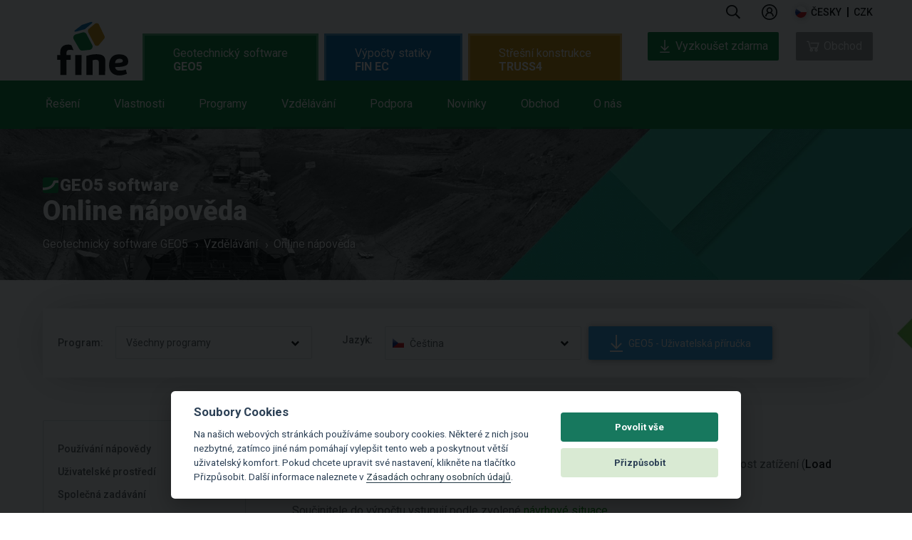

--- FILE ---
content_type: text/html; charset=UTF-8
request_url: https://www.fine.cz/napoveda/geo5/cs/lrfd-vypocet-stability-svahu-01/
body_size: 42885
content:
<!doctype html>
<html class="no-js" lang="cs">
<head>
    <meta charset="utf-8">
    <meta http-equiv="X-UA-Compatible" content="IE=9">
            <meta name="viewport" content="width=device-width, initial-scale=1">
        
            
                                        <link rel="alternate" hreflang="en" href="https://www.finesoftware.eu/help/geo5/cs/lrfd-vypocet-stability-svahu-01/#redirect-predator-id-all" />
                                                                    <link rel="alternate" hreflang="es" href="https://www.finesoftware.es/ayuda-en-linea/geo5/cs/lrfd-vypocet-stability-svahu-01/#redirect-predator-id-all" />
                                                <link rel="alternate" hreflang="pt" href="https://www.finesoftware.com.br/ajuda-online/geo5/cs/lrfd-vypocet-stability-svahu-01/#redirect-predator-id-all" />
                                                <link rel="alternate" hreflang="de" href="https://www.finesoftware.de/hilfe/geo5/cs/lrfd-vypocet-stability-svahu-01/#redirect-predator-id-all" />
                                                <link rel="alternate" hreflang="fr" href="https://www.finesoftware.fr/aide-contextuelle/geo5/cs/lrfd-vypocet-stability-svahu-01/#redirect-predator-id-all" />
                                                <link rel="alternate" hreflang="it" href="https://www.finesoftware.it/help/geo5/cs/lrfd-vypocet-stability-svahu-01/#redirect-predator-id-all" />
                                                <link rel="alternate" hreflang="pl" href="https://www.finesoftware.pl/pomoc/geo5/cs/lrfd-vypocet-stability-svahu-01/#redirect-predator-id-all" />
                                                <link rel="alternate" hreflang="hr" href="https://www.finesoftware.hr/pomoc/geo5/cs/lrfd-vypocet-stability-svahu-01/#redirect-predator-id-all" />
                                                <link rel="alternate" hreflang="hu" href="https://www.geosoftware.hu/help/geo5/cs/lrfd-vypocet-stability-svahu-01/#redirect-predator-id-all" />
                                                <link rel="alternate" hreflang="el" href="https://www.geosoftware.gr/help/geo5/cs/lrfd-vypocet-stability-svahu-01/#redirect-predator-id-all" />
                                                <link rel="alternate" hreflang="vi" href="https://www.finesoftware.vn/help/geo5/cs/lrfd-vypocet-stability-svahu-01/#redirect-predator-id-all" />
                                                <link rel="alternate" hreflang="ru" href="https://www.finesoftware.ru/kontekstnaya-spravka/geo5/cs/lrfd-vypocet-stability-svahu-01/#redirect-predator-id-all" />
                                                <link rel="alternate" hreflang="ch" href="https://www.geo5software.com/help/geo5/cs/lrfd-vypocet-stability-svahu-01/#redirect-predator-id-all" />
                            <link rel="apple-touch-icon" sizes="180x180" href="/apple-touch-icon.png">
            <link rel="icon" type="image/png" sizes="32x32" href="/favicon-32x32.png">
        <link rel="icon" type="image/png" sizes="194x194" href="/favicon-194x194.png">
        <link rel="icon" type="image/png" sizes="16x16" href="/favicon-16x16.png">
        <link rel="icon" type="image/png" sizes="192x192" href="/android-chrome-192x192.png">
    <link rel="manifest" href="/site.webmanifest">
    <link rel="mask-icon" href="/safari-pinned-tab.svg" color="#17785e">
    <meta name="msapplication-TileColor" content="#17785e">
    <meta name="msapplication-TileImage" content="/mstile-144x144.png">
    <meta name="theme-color" content="#ffffff">

    <!-- <link href='//fonts.googleapis.com/css?family=Roboto:500,900,300,700,400subset=latin,latin-ext,vietnamese' rel='stylesheet' type='text/css'> -->
    <link rel="preconnect" href="//fonts.googleapis.com">
    <link rel="preconnect" href="//fonts.gstatic.com" crossorigin>
    <link href="//fonts.googleapis.com/css2?family=Roboto:wght@300;400;500;700;900&display=swap" rel="stylesheet">

        <link rel="stylesheet" type="text/css" href="//cdn.jsdelivr.net/npm/slick-carousel@1.8.1/slick/slick-theme.css"/>
    <link rel="stylesheet" type="text/css" href="//cdn.jsdelivr.net/npm/slick-carousel@1.8.1/slick/slick.css"/>
    <link rel="stylesheet" href="/public/assets/frontend/css/main.min.1762955073.css">
    <!--<link rel="stylesheet" href="/public/assets/frontend/css/main.1762955073.css">-->

    <script src="//cdnjs.cloudflare.com/ajax/libs/lazysizes/5.3.2/lazysizes.min.js" integrity="sha512-q583ppKrCRc7N5O0n2nzUiJ+suUv7Et1JGels4bXOaMFQcamPk9HjdUknZuuFjBNs7tsMuadge5k9RzdmO+1GQ==" crossorigin="anonymous" referrerpolicy="no-referrer"></script>

    <title>LRFD - Výpočet stability svahu | Výpočet podle LRFD | Online nápověda | GEO5</title>
    
    

            <!-- Google Tag Manager -->
        <script>
            (function(w,d,s,l,i){w[l]=w[l]||[];w[l].push({'gtm.start':
                    new Date().getTime(),event:'gtm.js'});var f=d.getElementsByTagName(s)[0],
                j=d.createElement(s),dl=l!='dataLayer'?'&l='+l:'';j.async=true;j.src=
                'https://www.googletagmanager.com/gtm.js?id='+i+dl;f.parentNode.insertBefore(j,f);
            })(window,document,'script','dataLayer','GTM-TK4XF8');
        </script>
        <!-- End Google Tag Manager -->
    

    <style>
        .cc_div .cc-link {
            color: #253b48!important;
            font-weight: 400!important;
            border-bottom: 1px solid #253b48!important;
        }
    </style>
    <script defer src="/public/assets/frontend/js/cookieconsent.js"></script>
    <script>
        window.addEventListener('load', function () {
            // obtain cookieconsent plugin
            var cookieconsent = initCookieConsent();

            // run plugin with config object
            cookieconsent.run({
                autorun: true,
                force_consent: true ,
                current_lang: 'en',
                theme_css: '/public/assets/frontend/css/cookieconsent.css',
                autoclear_cookies: false,
                page_scripts: true,
                remove_cookie_tables: true,
                cookie_necessary_only_expiration: 10,
                gui_options: {
                    consent_modal: {
                        layout: 'cloud',               // box/cloud/bar
                        position: 'bottom center',     // bottom/middle/top + left/right/center
                        transition: 'slide',           // zoom/slide
                        swap_buttons: false ,           // enable to invert buttons

                    },
                    settings_modal: {
                        layout: 'box',                 // box/bar
                        // position: 'left',           // left/right
                        transition: 'slide'            // zoom/slide
                    }
                },

                onFirstAction: function(user_preferences, cookie){
                    // callback triggered only once
                },

                onAccept: function (cookie) {
                    // ... cookieconsent accepted
                },

                onChange: function (cookie, changed_preferences) {
                    // ... cookieconsent preferences were changed
                },
                current_lang: document.documentElement.getAttribute('lang'),
                languages: {
                    'en': {
                        consent_modal: {
                            title: 'Soubory Cookies',
                            description: 'Na našich webových stránkách používáme soubory cookies. Některé z nich jsou nezbytné, zatímco jiné nám pomáhají vylepšit tento web a poskytnout větší uživatelský komfort. Pokud chcete upravit své nastavení, klikněte na tlačítko Přizpůsobit. Další informace naleznete v <a class=\"cc-link\" href=\"/geotechnicky-software/ochrana-osobnich-udaju/\">Zásadách ochrany osobních údajů</a>.',
                            primary_btn: {
                                text: 'Povolit vše',
                                role: 'accept_all'              // 'accept_selected' or 'accept_all'
                            },
                            secondary_btn: {
                                text: 'Přizpůsobit',
                                role: 'settings'                // 'settings' or 'accept_necessary'
                            }
                        },
                        settings_modal: {
                            title: 'Nastavení preferencí souborů cookies',
                            save_settings_btn: 'Uložit nastavení',
                            accept_all_btn: 'Povolit vše',
                            // reject_all_btn: 'Reject all',
                            cookie_table_headers: [

                            ],
                            blocks: [
                                {
                                                                        description: 'Vyberte, které soubory cookies povolíte pro tyto webové stránky.'
                                }, {
                                    title: 'Nezbytné cookies',
                                    description: 'Tyto soubory cookies jsou nezbytné pro správné fungování webových stránek. Bez nich by web nemohl poskytovat ani základní funkce.',
                                    toggle: {
                                        value: 'necessary',
                                        enabled: true,
                                        readonly: true
                                    }
                                }, {
                                    title: 'Analytické cookies',
                                    description: 'Analytické soubory cookie nám pomáhají porozumět tomu, jak zákazníci náš web používají. Všechna data sbírají anonymně a nejde je použít k vaší identifikaci.',
                                    toggle: {
                                        value: 'analytics',
                                        enabled: false,
                                        readonly: false
                                    },
                                    cookie_table: []
                                }, {
                                    title: 'Marketingové cookies',
                                    description: 'Marketingové soubory cookie se používají k zobrazování přizpůsobených reklam a umožňují používat některé pluginy pro sdílení na sociálních sítích.',
                                    toggle: {
                                        value: 'marketing',
                                        enabled: false,
                                        readonly: false
                                    },
                                    cookie_table: []
                                }
                            ]
                        }
                    }
                }
            });
        });
    </script>

    
    
        
</head>
<body class="OnlineSupport geo5" id="OnlineSupport">
<!-- Google Tag Manager (noscript) -->
<noscript><iframe src="https://www.googletagmanager.com/ns.html?id=GTM-TK4XF8"
height="0" width="0"style="display:none;visibility:hidden"></iframe></noscript>
<!-- End Google Tag Manager (noscript) -->
<header class="main-header" id="main-menu">
    <nav class="site-nav">
        <p class="logo">
            <a href="/"></a>
        </p>
        <ul class="menu top">
            <p class="logo logo--inner">
                <a href="/"></a>
            </p>

            <div class="menu-info">

                <li class="item search ">
                    <a href="#" class="menu-label icon icon-search" data-offset="-60" data-width="330">
                        
                        <svg width="20" viewBox="0 0 24 25" fill="none" xmlns="http://www.w3.org/2000/svg">
                            <path d="M23.8125 21.9844L18.1406 16.3125C18 16.2188 17.8594 16.125 17.7188 16.125H17.1094C18.5625 14.4375 19.5 12.1875 19.5 9.75C19.5 4.40625 15.0938 0 9.75 0C4.35938 0 0 4.40625 0 9.75C0 15.1406 4.35938 19.5 9.75 19.5C12.1875 19.5 14.3906 18.6094 16.125 17.1562V17.7656C16.125 17.9062 16.1719 18.0469 16.2656 18.1875L21.9375 23.8594C22.1719 24.0938 22.5469 24.0938 22.7344 23.8594L23.8125 22.7812C24.0469 22.5938 24.0469 22.2188 23.8125 21.9844ZM9.75 17.25C5.57812 17.25 2.25 13.9219 2.25 9.75C2.25 5.625 5.57812 2.25 9.75 2.25C13.875 2.25 17.25 5.625 17.25 9.75C17.25 13.9219 13.875 17.25 9.75 17.25Z" fill="currentColor"></path>
                        </svg>
                    </a>
                    <div class="menu search">
                        <div class="triangle"></div>
                        <span class="color"></span>
                        <div class="input">
                                                        <form id="form-search" method="get" action="/geotechnicky-software/hledani/">
                                <input type="text" name="text" class="searchfield" placeholder="Hledání" />
                                <button type="submit" class="icon icon-search"></button>
                            </form>
                        </div>
                    </div>

                </li>


                
                    <li class="item  user " id="loginAccountArea">
                        
                            <a class="menu-label logged-out" href="/obchod/login">
                                
                                <svg width="22" viewBox="0 0 26 26" fill="none" xmlns="http://www.w3.org/2000/svg">
                                    <path d="M13 0C5.83203 0 0 5.83203 0 13C0 20.168 5.83203 26 13 26C20.168 26 26 20.168 26 13C26 5.83203 20.168 0 13 0ZM13 2C19.0859 2 24 6.91406 24 13C24 19.0859 19.0859 24 13 24C6.91406 24 2 19.0859 2 13C2 6.91406 6.91406 2 13 2ZM13 5C10.25 5 8 7.25 8 10C8 11.5156 8.70703 12.8633 9.78125 13.7812C7.53125 14.9492 6 17.3008 6 20H8C8 17.2266 10.2266 15 13 15C15.7734 15 18 17.2266 18 20H20C20 17.3008 18.4688 14.9492 16.2188 13.7812C17.293 12.8633 18 11.5156 18 10C18 7.25 15.75 5 13 5ZM13 7C14.668 7 16 8.33203 16 10C16 11.668 14.668 13 13 13C11.332 13 10 11.668 10 10C10 8.33203 11.332 7 13 7Z" fill="currentColor"/>
                                </svg>

                            </a>


                                            </li>




                


                <li class="item languages icon">
                    <a href="#" class="menu-label icon icon-keyboard-arrow-down cs" data-offset="-145" data-width="295">
                        česky                    </a>
                    <div class="menu languages">
                        <div class="triangle" data-offset="-110"></div>
                        <span class="color"></span>
                        <ul>

                                                            
                                <li>
                                    <a href="https://www.finesoftware.eu/help/geo5/cs/lrfd-vypocet-stability-svahu-01/#redirect-predator-id-all" title="Online Help" class="languageMenu en" hreflang="en">
                                        english                                    </a>
                                </li>
                                                            
                                <li>
                                    <a href="https://www.fine.cz/napoveda/geo5/cs/lrfd-vypocet-stability-svahu-01/#redirect-predator-id-all" title="Online nápověda" class="languageMenu cs" hreflang="cs">
                                        česky                                    </a>
                                </li>
                                                            
                                <li>
                                    <a href="https://www.finesoftware.es/ayuda-en-linea/geo5/cs/lrfd-vypocet-stability-svahu-01/#redirect-predator-id-all" title="Ayuda en línea" class="languageMenu es" hreflang="es">
                                        español                                    </a>
                                </li>
                                                            
                                <li>
                                    <a href="https://www.finesoftware.com.br/ajuda-online/geo5/cs/lrfd-vypocet-stability-svahu-01/#redirect-predator-id-all" title="Ajuda Online
" class="languageMenu pt" hreflang="pt">
                                        português                                    </a>
                                </li>
                                                            
                                <li>
                                    <a href="https://www.finesoftware.de/hilfe/geo5/cs/lrfd-vypocet-stability-svahu-01/#redirect-predator-id-all" title="Online Hilfe
" class="languageMenu de" hreflang="de">
                                        deutsch                                    </a>
                                </li>
                                                            
                                <li>
                                    <a href="https://www.finesoftware.fr/aide-contextuelle/geo5/cs/lrfd-vypocet-stability-svahu-01/#redirect-predator-id-all" title="Aide contextuelle" class="languageMenu fr" hreflang="fr">
                                        français                                    </a>
                                </li>
                                                            
                                <li>
                                    <a href="https://www.finesoftware.it/help/geo5/cs/lrfd-vypocet-stability-svahu-01/#redirect-predator-id-all" title="Guida Online

" class="languageMenu it" hreflang="it">
                                        italiano                                    </a>
                                </li>
                                                            
                                <li>
                                    <a href="https://www.finesoftware.pl/pomoc/geo5/cs/lrfd-vypocet-stability-svahu-01/#redirect-predator-id-all" title="Pomoc online
" class="languageMenu pl" hreflang="pl">
                                        polski                                    </a>
                                </li>
                                                            
                                <li>
                                    <a href="https://www.finesoftware.hr/pomoc/geo5/cs/lrfd-vypocet-stability-svahu-01/#redirect-predator-id-all" title="Online pomoć
" class="languageMenu hr" hreflang="hr">
                                        hrvatski                                    </a>
                                </li>
                                                            
                                <li>
                                    <a href="https://www.geosoftware.hu/help/geo5/cs/lrfd-vypocet-stability-svahu-01/#redirect-predator-id-all" title="Online Súgó
" class="languageMenu hu" hreflang="hu">
                                        magyar                                    </a>
                                </li>
                                                            
                                <li>
                                    <a href="https://www.geosoftware.gr/help/geo5/cs/lrfd-vypocet-stability-svahu-01/#redirect-predator-id-all" title="Online Βοήθεια
" class="languageMenu el" hreflang="el">
                                        ελληνικά                                    </a>
                                </li>
                                                            
                                <li>
                                    <a href="https://www.finesoftware.vn/help/geo5/cs/lrfd-vypocet-stability-svahu-01/#redirect-predator-id-all" title="Hướng dẫn trực tuyến
" class="languageMenu vi" hreflang="vi">
                                        Tiếng Việt                                    </a>
                                </li>
                                                            
                                <li>
                                    <a href="https://www.finesoftware.ru/kontekstnaya-spravka/geo5/cs/lrfd-vypocet-stability-svahu-01/#redirect-predator-id-all" title="Контекстная справка
" class="languageMenu ru" hreflang="ru">
                                        русский                                    </a>
                                </li>
                                                            
                                <li>
                                    <a href="https://www.geo5software.com/help/geo5/cs/lrfd-vypocet-stability-svahu-01/#redirect-predator-id-all" title="在线帮助" class="languageMenu ch" hreflang="ch">
                                        中文                                    </a>
                                </li>
                            
                            <div class="clear"></div>

                        </ul>
                    </div>

                </li>
                <li class="item currency">
                    <a href="#" class="menu-label " data-offset="-60" data-width="120">
                        <span class="mobile-text">Currency </span>
                        <div class="selectedCurrency" id="selectedCurrency">CZK</div>
                    </a>
                    <div class="menu currency">
                        <div class="triangle" data-offset="-10"></div>
                        <span class="color"></span>
                        <ul>
                                                            <li>
                                    <a href="?selected_currency=CZK" title="" class="currencyItem" data-currency="CZK">
                                        CZK                                    </a>
                                </li>
                                                            <li>
                                    <a href="?selected_currency=EUR" title="" class="currencyItem" data-currency="EUR">
                                        EUR                                    </a>
                                </li>
                            
                            <li class="spacer"></li>

                            <div class="clear"></div>
                        </ul>
                    </div>

                </li>
            </div>

            <div class="menu-tabs" >
                <ul class="menu-tab" id="menu-tab-geo5">
                    <li class="item bottom geo5 ">
                        <a href="/geotechnicky-software/" class="menu-label--style menu-label--main">
                            Geotechnický software <span>GEO5</span>                        </a>
                        <div class="menu-tab--wrapper">
                            <div class="menu-tab--container">
                                <ul class="menu-tab--list">
                                    <li class="item bottom solutions">
                                        <a href="/geotechnicky-software/reseni/" class="menu-label"
                                           data-offset="50"
                                           data-width="350">
                                            Řešení                                            <span class="blank-spacer">&nbsp;</span>
                                        </a>
                                        <div class="menu solutions" >
                                            <div class="triangle"></div>
                                            <span class="color"></span>

                                            <ul class='programs simple'>
                                                                                                    <li>
                                                        <a href="/geotechnicky-software/reseni/stabilitni-vypocty/">Stabilitní úlohy</a>
                                                    </li>
                                                                                                    <li>
                                                        <a href="/geotechnicky-software/reseni/pazici-konstrukce/">Pažící konstrukce</a>
                                                    </li>
                                                                                                    <li>
                                                        <a href="/geotechnicky-software/reseni/zdi-a-operne-kostrukce/">Opěrné zdi</a>
                                                    </li>
                                                                                                    <li>
                                                        <a href="/geotechnicky-software/reseni/plosne-zaklady/">Plošné zakládání</a>
                                                    </li>
                                                                                                    <li>
                                                        <a href="/geotechnicky-software/reseni/hlubinne-zaklady/">Hlubinné zakládání</a>
                                                    </li>
                                                                                                    <li>
                                                        <a href="/geotechnicky-software/reseni/sedani/">Sedání konstrukcí</a>
                                                    </li>
                                                                                                    <li>
                                                        <a href="/geotechnicky-software/reseni/tunely-a-sachty/">Tunely a šachty</a>
                                                    </li>
                                                                                                    <li>
                                                        <a href="/geotechnicky-software/reseni/stratigrafie/">Modelování podloží</a>
                                                    </li>
                                                                                                    <li>
                                                        <a href="/geotechnicky-software/reseni/geologicky-pruzkum/">Geologický průzkum</a>
                                                    </li>
                                                                                            </ul>
                                            <div class="clear"></div>
                                        </div>
                                        <span class="color"></span>
                                        <div class="clear"></div>

                                    </li>
                                    <li class="item bottom features">
                                        <a href="/geotechnicky-software/vlastnosti/" class="menu-label" data-offset="55" data-width="350">
                                            Vlastnosti                                            <span class="blank-spacer">&nbsp;</span>
                                        </a>
                                        <div class="menu features" >
                                            <div class="triangle"></div>
                                            <span class="color"></span>

                                            <ul class='programs simple'>

                                                                                                    <li>
                                                        <a href="/geotechnicky-software/vlastnosti/uzivatelske-prostredi/">Uživatelské prostředí</a>
                                                    </li>
                                                                                                    <li>
                                                        <a href="/geotechnicky-software/vlastnosti/komplexni-reseni/">Komplexní řešení</a>
                                                    </li>
                                                                                                    <li>
                                                        <a href="/geotechnicky-software/vlastnosti/podpora-standardu/">Podpora standardů</a>
                                                    </li>
                                                                                                    <li>
                                                        <a href="/geotechnicky-software/vlastnosti/vystupni-protokol/">Výstupy</a>
                                                    </li>
                                                                                                    <li>
                                                        <a href="/geotechnicky-software/vlastnosti/sablony-dat-a-protokolu/">Šablony dat a protokolů</a>
                                                    </li>
                                                                                                    <li>
                                                        <a href="/geotechnicky-software/vlastnosti/import-export/">Importy, exporty</a>
                                                    </li>
                                                                                                    <li>
                                                        <a href="/geotechnicky-software/vlastnosti/sber-dat/">Sběr dat</a>
                                                    </li>
                                                                                                    <li>
                                                        <a href="/geotechnicky-software/vlastnosti/geotechnicky-bim/">Geotechnický BIM</a>
                                                    </li>
                                                                                                    <li>
                                                        <a href="/geotechnicky-software/vlastnosti/katalogy-vyrobcu/">Katalogy výrobců</a>
                                                    </li>
                                                                                            </ul>


                                        </div>
                                        <span class="color"></span>
                                        <div class="clear"></div>
                                    </li>
                                    <li class="item bottom products-geo5">
                                        <a href="/geotechnicky-software/programy/" class="menu-label"
                                           data-offset="160"
                                           data-width="1024">
                                            Programy                                            <span class="blank-spacer">&nbsp;</span>
                                        </a>
                                        <div class="menu products-geo5">
                                            <div class="triangle"></div>
                                            <span class="color"></span>
                                            <ul class='programs simple fourcolumns'>                                                <li>
                                                    <a href="/geotechnicky-software/data-collector/">
                                                        Data Collector (Aplikace)                                                    </a>
                                                </li>
                                                                                                <li>
                                                    <a href="/geotechnicky-software/deska/">
                                                        Deska                                                    </a>
                                                </li>
                                                                                                <li>
                                                    <a href="/geotechnicky-software/editor-vykresu/">
                                                        Editor výkresů                                                     </a>
                                                </li>
                                                                                                <li>
                                                    <a href="/geotechnicky-software/gabion/">
                                                        Gabion                                                    </a>
                                                </li>
                                                                                                <li>
                                                    <a href="/geotechnicky-software/hrebikovane-svahy/">
                                                        Hřebíkovaný svah                                                    </a>
                                                </li>
                                                                                                <li>
                                                    <a href="/geotechnicky-software/laborator/">
                                                        Laboratoř                                                    </a>
                                                </li>
                                                                                                <li>
                                                    <a href="/geotechnicky-software/mikropilota/">
                                                        Mikropilota                                                    </a>
                                                </li>
                                                                                                <li>
                                                    <a href="/geotechnicky-software/mkp/">
                                                        MKP                                                    </a>
                                                </li>
                                                                                                <li>
                                                    <a href="/geotechnicky-software/mkp-konsolidace/">
                                                        MKP – Konsolidace                                                    </a>
                                                </li>
                                                                                                <li>
                                                    <a href="/geotechnicky-software/mkp-proudeni/">
                                                        MKP – Proudění                                                    </a>
                                                </li>
                                                </ul><ul class='programs simple fourcolumns'>                                                <li>
                                                    <a href="/geotechnicky-software/mkp-tunel/">
                                                        MKP – Tunel                                                    </a>
                                                </li>
                                                                                                <li>
                                                    <a href="/geotechnicky-software/mkp-zemetreseni/">
                                                        MKP – Zemětřesení                                                     </a>
                                                </li>
                                                                                                <li>
                                                    <a href="/geotechnicky-software/mracno-bodu/">
                                                        Mračno bodů                                                    </a>
                                                </li>
                                                                                                <li>
                                                    <a href="/geotechnicky-software/nosnik/">
                                                        Nosník                                                    </a>
                                                </li>
                                                                                                <li>
                                                    <a href="/geotechnicky-software/opera/">
                                                        Opěra                                                    </a>
                                                </li>
                                                                                                <li>
                                                    <a href="/geotechnicky-software/patky/">
                                                        Patky                                                    </a>
                                                </li>
                                                                                                <li>
                                                    <a href="/geotechnicky-software/patky-cpt/">
                                                        Patky CPT                                                    </a>
                                                </li>
                                                                                                <li>
                                                    <a href="/geotechnicky-software/pazeni-navrh/">
                                                        Pažení návrh                                                    </a>
                                                </li>
                                                                                                <li>
                                                    <a href="/geotechnicky-software/pazeni-posudek/">
                                                        Pažení posudek                                                    </a>
                                                </li>
                                                                                                <li>
                                                    <a href="/geotechnicky-software/piloty/">
                                                        Pilota                                                    </a>
                                                </li>
                                                </ul><ul class='programs simple fourcolumns'>                                                <li>
                                                    <a href="/geotechnicky-software/pilota-cpt/">
                                                        Pilota CPT                                                    </a>
                                                </li>
                                                                                                <li>
                                                    <a href="/geotechnicky-software/prefabrikovana-zed/">
                                                        Prefabrikovaná zeď                                                    </a>
                                                </li>
                                                                                                <li>
                                                    <a href="/geotechnicky-software/redi-rock-zed/">
                                                        Redi-Rock zeď                                                    </a>
                                                </li>
                                                                                                <li>
                                                    <a href="/geotechnicky-software/sedani/">
                                                        Sedání                                                    </a>
                                                </li>
                                                                                                <li>
                                                    <a href="/geotechnicky-software/skalni-svah/">
                                                        Skalní svah                                                    </a>
                                                </li>
                                                                                                <li>
                                                    <a href="/geotechnicky-software/skupina-pilot/">
                                                        Skupina pilot                                                    </a>
                                                </li>
                                                                                                <li>
                                                    <a href="/geotechnicky-software/stabilita-svahu/">
                                                        Stabilita svahu                                                    </a>
                                                </li>
                                                                                                <li>
                                                    <a href="/geotechnicky-software/stabilita-svahu-proudeni/">
                                                        Stabilita svahu – Proudění                                                    </a>
                                                </li>
                                                                                                <li>
                                                    <a href="/geotechnicky-software/stabilizacni-pilota/">
                                                        Stabilizační pilota                                                    </a>
                                                </li>
                                                                                                <li>
                                                    <a href="/geotechnicky-software/stratigrafie/">
                                                        Stratigrafie                                                    </a>
                                                </li>
                                                </ul><ul class='programs simple fourcolumns'>                                                <li>
                                                    <a href="/geotechnicky-software/stratigrafie-dokumentace/">
                                                        Stratigrafie – Dokumentace                                                    </a>
                                                </li>
                                                                                                <li>
                                                    <a href="/geotechnicky-software/stratigrafie-rezy/">
                                                        Stratigrafie – Řezy                                                    </a>
                                                </li>
                                                                                                <li>
                                                    <a href="/geotechnicky-software/stratigrafie-zemni-prace/">
                                                        Stratigrafie – Zemní práce                                                    </a>
                                                </li>
                                                                                                <li>
                                                    <a href="/geotechnicky-software/sachta/">
                                                        Šachta                                                    </a>
                                                </li>
                                                                                                <li>
                                                    <a href="/geotechnicky-software/tizna-zed/">
                                                        Tížná zeď                                                    </a>
                                                </li>
                                                                                                <li>
                                                    <a href="/geotechnicky-software/uhlova-zed/">
                                                        Úhlová zeď                                                    </a>
                                                </li>
                                                                                                <li>
                                                    <a href="/geotechnicky-software/vyrub/">
                                                        Výrub                                                    </a>
                                                </li>
                                                                                                <li>
                                                    <a href="/geotechnicky-software/vyztuzena-zed/">
                                                        Vyztužená zeď                                                    </a>
                                                </li>
                                                                                                <li>
                                                    <a href="/geotechnicky-software/vyztuzene-naspy/">
                                                        Vyztužené náspy                                                    </a>
                                                </li>
                                                                                                <li>
                                                    <a href="/geotechnicky-software/zemni-tlak/">
                                                        Zemní tlaky                                                    </a>
                                                </li>
                                                </ul>                                            <div class="clear"></div>
                                        </div>
                                        <span class="color"></span>
                                        <div class="clear"></div>
                                    </li>
                                    <li class="item bottom learning">
                                        <a href="/geotechnicky-software/vzdelavani/" class="menu-label" data-offset="50" data-width="350">
                                            Vzdělávání                                            <span class="blank-spacer">&nbsp;</span>
                                        </a>
                                        <div class="menu learning">
                                            <div class="triangle" data-offset="35"></div>
                                            <span class="color"></span>

                                            <ul class="programs simple">
                                                                                                                                                            <li>
                                                            <a href="/geotechnicky-software/vyukova-videa/">Výuková videa
</a>
                                                        </li>
                                                                                                                                                                                                                <li>
                                                            <a href="/geotechnicky-software/inzenyrske-manualy/">Inženýrské manuály</a>
                                                        </li>
                                                                                                                                                                                                                <li>
                                                            <a href="/napoveda/">Online nápověda</a>
                                                        </li>
                                                                                                                                                                                                                <li>
                                                            <a href="/geotechnicky-software/lexicon/">Slovníček pojmů</a>
                                                        </li>
                                                                                                                                                                                                                <li>
                                                            <a href="/geotechnicky-software/vyukova-licence/">Výuková licence</a>
                                                        </li>
                                                                                                                                                                                                                <li>
                                                            <a href="/geotechnicky-software/studentska-licence/">Studentská licence</a>
                                                        </li>
                                                                                                                                                                                                                <li>
                                                            <a href="/geotechnicky-software/skoleni-na-miru/">Školení na míru</a>
                                                        </li>
                                                                                                                                                    <div class="clear"></div>
                                            </ul>

                                        </div>
                                        <span class="color"></span>
                                    </li>

                                    <li class="item bottom support-geo5">
                                        <a href="/geotechnicky-software/podpora/" class="menu-label"
                                           data-offset="50"
                                           data-width="350">

                                            Podpora                                            <span class="blank-spacer">&nbsp;</span>
                                        </a>
                                        <div class="menu support-geo5" >
                                            <div class="triangle"></div>
                                            <span class="color"></span>
                                            <ul class='programs simple'>
                                                                                                    <li>
                                                        <a href="/geotechnicky-software/kontaktujte-podporu/">Kontaktujte podporu</a>
                                                    </li>
                                                                                                    <li>
                                                        <a href="/geotechnicky-software/instalace/">Stáhnout GEO5 Instalaci </a>
                                                    </li>
                                                                                                    <li>
                                                        <a href="/geotechnicky-software/zkusebni-verze/">Zkušební verze zdarma </a>
                                                    </li>
                                                                                            </ul>
                                            <div class="clear"></div>
                                        </div>
                                        <span class="color"></span>
                                    </li>
                                    <li class="item bottom news-geo5">
                                        <a href="/geotechnicky-software/novinky/" class="menu-label"
                                           data-offset="50"
                                           data-width="350">

                                            Novinky                                            <span class="blank-spacer">&nbsp;</span>
                                        </a>
                                        <div class="menu news-geo5" >
                                            <div class="triangle"></div>
                                            <span class="color"></span>
                                            <ul class='programs simple'>
                                                                                                    <li>
                                                        <a href="/geotechnicky-software/fine-zpravodaj/">Fine Zpravodaj</a>
                                                    </li>
                                                                                                    <li>
                                                        <a href="/geotechnicky-software/verze/">Edice</a>
                                                    </li>
                                                                                                    <li>
                                                        <a href="/geotechnicky-software/akce/">Akce</a>
                                                    </li>
                                                                                                    <li>
                                                        <a href="/geotechnicky-software/dalsi-novinky/">Další novinky</a>
                                                    </li>
                                                                                            </ul>
                                            <div class="clear"></div>
                                        </div>
                                        <span class="color"></span>
                                    </li>
                                    <li class="item bottom shop-geo5">
                                        <a href="/geotechnicky-software/obchod/" class="menu-label"
                                           data-offset="50"
                                           data-width="350">
                                            Obchod                                            <span class="blank-spacer">&nbsp;</span>
                                        </a>
                                        <div class="menu shop-geo5" >
                                            <div class="triangle"></div>
                                            <span class="color"></span>
                                            <ul class='programs simple'>
                                                                                                                                                        <li>
                                                        <a href="/obchod/">Obchod</a>
                                                    </li>
                                                                                                                                                                                                            <li>
                                                        <a href="/geotechnicky-software/cenik/">Ceník</a>
                                                    </li>
                                                                                                                                                                                                            <li>
                                                        <a href="/geotechnicky-software/balicky/balicek-professional/">Balíčky</a>
                                                    </li>
                                                                                                                                                                                                            <li>
                                                        <a href="/geotechnicky-software/subscription/">Předplatné</a>
                                                    </li>
                                                                                                                                                                                                            <li>
                                                        <a href="/geotechnicky-software/licence/">Licence</a>
                                                    </li>
                                                                                                                                                                                                            <li>
                                                        <a href="/geotechnicky-software/jak-nakupovat/">Jak nakupovat</a>
                                                    </li>
                                                                                                                                                </ul>

                                            <div class="clear"></div>
                                        </div>
                                        <span class="color"></span>
                                    </li>
                                    <li class="item bottom about-geo5">
                                        <a href="/geotechnicky-software/o-nas/" class="menu-label"
                                           data-offset="50"
                                           data-width="350">
                                            O nás                                            <span class="blank-spacer">&nbsp;</span>
                                        </a>
                                        <div class="menu about-geo5" >
                                            <div class="triangle"></div>
                                            <span class="color"></span>
                                            <ul class='programs simple'>
                                                                                                    <li>
                                                        <a href="/geotechnicky-software/kontakt/">Kontakt</a>
                                                    </li>
                                                                                                    <li>
                                                        <a href="/geotechnicky-software/prodejci/">Autorizovaní partneři</a>
                                                    </li>
                                                                                                    <li>
                                                        <a href="/geotechnicky-software/zakaznici/">Naši zákazníci</a>
                                                    </li>
                                                                                                    <li>
                                                        <a href="/geotechnicky-software/projekty/">Projektová galerie</a>
                                                    </li>
                                                                                                    <li>
                                                        <a href="/geotechnicky-software/time-line/">Historie společnosti</a>
                                                    </li>
                                                                                            </ul>

                                            <div class="clear"></div>
                                        </div>
                                        <span class="color"></span>
                                    </li>
                                </ul>
                            </div>
                        </div>
                    </li>
                </ul>

                                    <ul class="menu-tab" id="menu-tab-finec">
                        <li class="item bottom fin ">
                            <a href="/vypocty-statiky/" class="menu-label--main product-category" >
                                Výpočty statiky <span>FIN EC</span>                            </a>
                            <div class="menu-tab--wrapper">
                                <div class="menu-tab--container">
                                    <ul  class="menu-tab--list">
                                        <li class="item bottom solutions-finec">
                                            <a href="/vypocty-statiky/reseni/" class="menu-label"
                                               data-offset="50"
                                               data-width="350">
                                                Řešení                                                <span class="blank-spacer">&nbsp;</span>
                                            </a>
                                            <div class="menu solutions-finec fin" >
                                                <div class="triangle"></div>
                                                <span class="color"></span>

                                                <ul class='programs simple'>
                                                                                                            <li>
                                                            <a href="/vypocty-statiky/reseni/staticke-vypocty/">Statické výpočty </a>
                                                        </li>
                                                                                                            <li>
                                                            <a href="/vypocty-statiky/reseni/dimenzacni-programy/">Dimenzační programy</a>
                                                        </li>
                                                                                                            <li>
                                                            <a href="/vypocty-statiky/reseni/konstrukcni-detaily/">Konstrukční detaily</a>
                                                        </li>
                                                                                                            <li>
                                                            <a href="/vypocty-statiky/reseni/pozarni-odolnost/">Požární odolnost</a>
                                                        </li>
                                                                                                            <li>
                                                            <a href="/vypocty-statiky/reseni/zatizeni/">Zatížení</a>
                                                        </li>
                                                                                                            <li>
                                                            <a href="/vypocty-statiky/reseni/cross-sections/">Průřezové charakteristiky</a>
                                                        </li>
                                                                                                    </ul>
                                                <div class="clear"></div>
                                            </div>
                                            <span class="color"></span>
                                            <div class="clear"></div>
                                        </li>
                                        <li class="item bottom products-finec">
                                            <a href="/vypocty-statiky/programy/" class="menu-label"
                                               data-offset="270"
                                               data-width="1024">
                                                Programy                                                <span class="blank-spacer">&nbsp;</span>
                                            </a>

                                            <div class="menu products-finec fin">
                                                <div class="triangle"></div>
                                                <span class="color"></span>

                                                <ul class='programs simple fourcolumns'>                                                    <li>
                                                        <a href="/vypocty-statiky/beton/">
                                                            Beton                                                        </a>
                                                    </li>
                                                                                                        <li>
                                                        <a href="/vypocty-statiky/beton-pozar/">
                                                            Beton požár                                                        </a>
                                                    </li>
                                                                                                        <li>
                                                        <a href="/vypocty-statiky/betonovy-vysek/">
                                                            Betonový výsek                                                        </a>
                                                    </li>
                                                                                                        <li>
                                                        <a href="/vypocty-statiky/drevo/">
                                                            Dřevo                                                        </a>
                                                    </li>
                                                                                                        <li>
                                                        <a href="/vypocty-statiky/drevo-pozar/">
                                                            Dřevo požár                                                        </a>
                                                    </li>
                                                    </ul><ul class='programs simple fourcolumns'>                                                    <li>
                                                        <a href="/vypocty-statiky/fin-2d/">
                                                            FIN 2D                                                        </a>
                                                    </li>
                                                                                                        <li>
                                                        <a href="/vypocty-statiky/fin-3d/">
                                                            FIN 3D                                                        </a>
                                                    </li>
                                                                                                        <li>
                                                        <a href="/vypocty-statiky/kratka-konzola/">
                                                            Krátká konzola                                                        </a>
                                                    </li>
                                                                                                        <li>
                                                        <a href="/vypocty-statiky/ocel/">
                                                            Ocel                                                        </a>
                                                    </li>
                                                                                                        <li>
                                                        <a href="/vypocty-statiky/ocel-pozar/">
                                                            Ocel požár                                                        </a>
                                                    </li>
                                                    </ul><ul class='programs simple fourcolumns'>                                                    <li>
                                                        <a href="/vypocty-statiky/ocelove-spoje/">
                                                            Ocelové spoje                                                        </a>
                                                    </li>
                                                                                                        <li>
                                                        <a href="/vypocty-statiky/parametricka-krivka/">
                                                            Parametrická teplotní křivka                                                        </a>
                                                    </li>
                                                                                                        <li>
                                                        <a href="/vypocty-statiky/protlak/">
                                                            Protlak                                                        </a>
                                                    </li>
                                                                                                        <li>
                                                        <a href="/vypocty-statiky/prurez/">
                                                            Průřez                                                        </a>
                                                    </li>
                                                                                                        <li>
                                                        <a href="/vypocty-statiky/prestup-tepla/">
                                                            Přestup tepla                                                        </a>
                                                    </li>
                                                    </ul><ul class='programs simple fourcolumns'>                                                    <li>
                                                        <a href="/vypocty-statiky/vysec/">
                                                            Výseč                                                        </a>
                                                    </li>
                                                                                                        <li>
                                                        <a href="/vypocty-statiky/zatizeni/">
                                                            Zatížení                                                        </a>
                                                    </li>
                                                                                                        <li>
                                                        <a href="/vypocty-statiky/zdivo/">
                                                            Zdivo                                                        </a>
                                                    </li>
                                                    </ul>                                                <div class="clear"></div>
                                            </div>
                                            <span class="color"></span>
                                            <div class="clear"></div>
                                        </li>
                                        <li class="item bottom learning learning-finec active">
                                            <a href="/vypocty-statiky/vzdelavani/" class="menu-label" data-offset="50" data-width="350">
                                                Vzdělávání                                                <span class="blank-spacer">&nbsp;</span>
                                            </a>

                                            <div class="menu learning learning-finec fin">
                                                <div class="triangle" data-offset="35"></div>
                                                <span class="color"></span>

                                                <ul class="programs simple">
                                                                                                            <li>
                                                            <a href="/vypocty-statiky/vyukova-videa/">Výuková videa
</a>
                                                        </li>
                                                                                                            <li>
                                                            <a href="/vypocty-statiky/inzenyrske-manualy/">Inženýrské manuály</a>
                                                        </li>
                                                                                                            <li>
                                                            <a href="/napoveda/finec/">Online nápověda</a>
                                                        </li>
                                                                                                            <li>
                                                            <a href="/vypocty-statiky/vyukova-licence/">Výuková licence</a>
                                                        </li>
                                                    
                                                    <div class="clear"></div>
                                                </ul>

                                            </div>
                                            <span class="color"></span>

                                        </li>
                                        <li class="item bottom support-finec">
                                            <a href="/vypocty-statiky/podpora/" class="menu-label"
                                               data-offset="50"
                                               data-width="350">

                                                Podpora                                                <span class="blank-spacer">&nbsp;</span>
                                            </a>
                                            <div class="menu support-finec fin" >
                                                <div class="triangle"></div>
                                                <span class="color"></span>
                                                <ul class='programs simple'>
                                                                                                            <li>
                                                            <a href="/vypocty-statiky/kontaktujte-podporu/">Kontaktujte podporu</a>
                                                        </li>
                                                                                                            <li>
                                                            <a href="/vypocty-statiky/instalace/">Stáhnout FIN EC Instalaci </a>
                                                        </li>
                                                                                                            <li>
                                                            <a href="/vypocty-statiky/zkusebni-verze/">Zkušební verze zdarma </a>
                                                        </li>
                                                                                                    </ul>
                                                <div class="clear"></div>
                                            </div>
                                            <span class="color"></span>
                                        </li>

                                        <li class="item bottom news-finec">
                                            <a href="/vypocty-statiky/novinky/" class="menu-label"
                                               data-offset="50"
                                               data-width="350">

                                                Novinky                                                <span class="blank-spacer">&nbsp;</span>
                                            </a>
                                            <div class="menu news-finec fin" >
                                                <div class="triangle"></div>
                                                <span class="color"></span>
                                                <ul class='programs simple'>
                                                                                                            <li>
                                                            <a href="/vypocty-statiky/fine-zpravodaj/">Fine Zpravodaj</a>
                                                        </li>
                                                                                                            <li>
                                                            <a href="/vypocty-statiky/verze/">Edice</a>
                                                        </li>
                                                                                                            <li>
                                                            <a href="/vypocty-statiky/events/">Akce</a>
                                                        </li>
                                                                                                            <li>
                                                            <a href="/vypocty-statiky/other-news/">Další novinky</a>
                                                        </li>
                                                                                                    </ul>
                                                <div class="clear"></div>
                                            </div>
                                            <span class="color"></span>
                                        </li>
                                        <li class="item bottom shop-finec">
                                            <a href="/vypocty-statiky/obchod/" class="menu-label"
                                               data-offset="50"
                                               data-width="350">

                                                Obchod                                                <span class="blank-spacer">&nbsp;</span>
                                            </a>
                                            <div class="menu shop-finec fin" >
                                                <div class="triangle"></div>
                                                <span class="color"></span>
                                                <ul class='programs simple'>
                                                                                                                                                                        <li>
                                                                <a href="/obchod/">Obchod</a>
                                                            </li>
                                                                                                                                                                                                                                <li>
                                                                <a href="/vypocty-statiky/cenik/">Ceník</a>
                                                            </li>
                                                                                                                                                                                                                                <li>
                                                                <a href="/vypocty-statiky/balicky/balicek-professional/">Balíčky</a>
                                                            </li>
                                                                                                                                                                                                                                <li>
                                                                <a href="/vypocty-statiky/subscription/">Předplatné</a>
                                                            </li>
                                                                                                                                                                                                                                <li>
                                                                <a href="/vypocty-statiky/licence/">Licence</a>
                                                            </li>
                                                                                                                                                                                                                                <li>
                                                                <a href="/vypocty-statiky/jak-nakupovat/">Jak nakupovat</a>
                                                            </li>
                                                                                                                                                            </ul>

                                                <div class="clear"></div>
                                            </div>
                                            <span class="color"></span>
                                        </li>
                                        <li class="item bottom about-finec fin">
                                            <a href="/vypocty-statiky/o-nas/" class="menu-label"
                                               data-offset="50"
                                               data-width="350">
                                                O nás                                                <span class="blank-spacer">&nbsp;</span>
                                            </a>
                                            <div class="menu about-finec fin" >
                                                <div class="triangle"></div>
                                                <span class="color"></span>
                                                <ul class='programs simple'>
                                                                                                            <li>
                                                            <a href="/vypocty-statiky/kontakt/">Kontakt</a>
                                                        </li>
                                                                                                            <li>
                                                            <a href="/vypocty-statiky/prodejci/">Autorizovaní partneři</a>
                                                        </li>
                                                                                                            <li>
                                                            <a href="/vypocty-statiky/zakaznici/">Naši zákazníci</a>
                                                        </li>
                                                                                                            <li>
                                                            <a href="/vypocty-statiky/time-line/">Historie společnosti</a>
                                                        </li>
                                                                                                    </ul>

                                                <div class="clear"></div>
                                            </div>
                                            <span class="color"></span>
                                        </li>

                                    </ul>
                                </div>
                            </div>
                        </li>
                    </ul>
                                        <ul class="menu-tab" id="menu-tab-truss">
                        <li class="item bottom truss ">
                            <a href="/stresni-konstrukce/" class="menu-label--main product-category" data-tablet="50" data-offset="-130                        -140" data-width="500">
                                Střešní konstrukce <span>TRUSS4</span>                            </a>
                            <div class="menu-tab--wrapper">
                                <div class="menu-tab--container">
                                    <ul  class="menu-tab--list">
                                        <!-- solutions-->
                                        <li class="item bottom solutions-truss ">

                                            <a href="/stresni-konstrukce/reseni/" class="menu-label"
                                               data-offset="50"
                                               data-width="350">
                                                Řešení                                                <span class="blank-spacer">&nbsp;</span>
                                            </a>
                                            <div class="menu solutions-truss truss" >
                                                <div class="triangle"></div>
                                                <span class="color"></span>
                                                <ul class='programs simple'>
                                                                                                            <li>
                                                            <a href="/stresni-konstrukce/reseni/truss4-programs/">Programy TRUSS4</a>
                                                        </li>
                                                                                                            <li>
                                                            <a href="/stresni-konstrukce/reseni/construction-modeling/">Modelování konstrukcí</a>
                                                        </li>
                                                                                                            <li>
                                                            <a href="/stresni-konstrukce/reseni/truss4-static-calculations/">Statické výpočty</a>
                                                        </li>
                                                                                                            <li>
                                                            <a href="/stresni-konstrukce/reseni/economic-calculations/">Ekonomické kalkulace</a>
                                                        </li>
                                                                                                            <li>
                                                            <a href="/stresni-konstrukce/reseni/production-management/">Řízení výroby</a>
                                                        </li>
                                                                                                            <li>
                                                            <a href="/stresni-konstrukce/reseni/project-database/">Databáze projektů a sdílení </a>
                                                        </li>
                                                    
                                                </ul>
                                                <div class="clear"></div>
                                            </div>
                                            <span class="color"></span>
                                        </li>

                                        <!-- nail plates-->
                                        <li class="item bottom programs-truss ">
                                            <a href="/stresni-konstrukce/nail-plates/" class="menu-label menu-label-single"
                                               data-offset="40"
                                               data-width="350">
                                                Styčníkové desky                                                <span class="blank-spacer">&nbsp;</span>
                                            </a>
                                            <span class="color"></span>
                                        </li>

                                        <!-- learning-->
                                        <li class="item bottom programs-truss">
                                            <a href="/stresni-konstrukce/vzdelavani/" class="menu-label" data-offset="50" data-width="350">
                                                Vzdělávání                                                <span class="blank-spacer">&nbsp;</span>
                                            </a>
                                            <div class="menu learning truss">
                                                <div class="triangle" data-offset="35"></div>
                                                <span class="color"></span>

                                                <ul class="programs simple">
                                                                                                            <li>
                                                            <a href="/stresni-konstrukce/vyukova-videa/">Výuková videa
</a>
                                                        </li>
                                                                                                            <li>
                                                            <a href="/stresni-konstrukce/inzenyrske-manualy/">Inženýrské manuály</a>
                                                        </li>
                                                                                                            <li>
                                                            <a href="/napoveda/truss4/">Online nápověda</a>
                                                        </li>
                                                                                                        <div class="clear"></div>
                                                </ul>

                                            </div>
                                            <span class="color"></span>
                                        </li>

                                        <!-- support-->
                                        <li class="item bottom programs-truss">
                                            <a href="/stresni-konstrukce/podpora/" class="menu-label"
                                               data-offset="50"
                                               data-width="350">

                                                Podpora                                                <span class="blank-spacer">&nbsp;</span>
                                            </a>
                                            <div class="menu support-truss truss" >
                                                <div class="triangle"></div>
                                                <span class="color"></span>
                                                <ul class='programs simple'>
                                                                                                            <li>
                                                            <a href="/stresni-konstrukce/kontaktujte-podporu/">Kontaktujte podporu</a>
                                                        </li>
                                                                                                            <li>
                                                            <a href="/stresni-konstrukce/instalace/">Ke stažení</a>
                                                        </li>
                                                                                                            <li>
                                                            <a href="/stresni-konstrukce/demo-verze/">Demoverze TRUSS4</a>
                                                        </li>
                                                                                                    </ul>
                                                <div class="clear"></div>
                                            </div>
                                            <span class="color"></span>
                                        </li>

                                        <!-- versions -->
                                        <li class="item bottom news-truss ">
                                            <a href="/stresni-konstrukce/verze/" class="menu-label menu-label-single"
                                               data-offset="50"
                                               data-width="350">
                                                Verze                                                <span class="blank-spacer">&nbsp;</span>
                                            </a>
                                            <span class="color"></span>
                                        </li>

                                        <!-- shop -->
                                        <li class="item bottom shop-truss4">
                                            <a href="/stresni-konstrukce/obchod/" class="menu-label"
                                               data-offset="50"
                                               data-width="350">

                                                Obchod                                                <span class="blank-spacer">&nbsp;</span>
                                            </a>
                                            <div class="menu shop-truss4 truss" >
                                                <div class="triangle"></div>
                                                <span class="color"></span>
                                                <ul class='programs simple'>
                                                                                                            <li>
                                                            <a href="/obchod/">Obchod</a>
                                                        </li>
                                                                                                            <li>
                                                            <a href="/stresni-konstrukce/truss4-lease-pricing/">Ceny</a>
                                                        </li>
                                                                                                            <li>
                                                            <a href="/stresni-konstrukce/licence/">Licence</a>
                                                        </li>
                                                                                                            <li>
                                                            <a href="/stresni-konstrukce/jak-nakupovat/">Jak nakupovat</a>
                                                        </li>
                                                                                                    </ul>

                                                <div class="clear"></div>
                                            </div>
                                            <span class="color"></span>
                                        </li>

                                        <!-- about-->
                                        <li class="item bottom about-truss">
                                            <a href="/stresni-konstrukce/o-nas/" class="menu-label"
                                               data-offset="50"
                                               data-width="350">
                                                O nás                                                <span class="blank-spacer">&nbsp;</span>
                                            </a>
                                            <div class="menu about-truss truss" >
                                                <div class="triangle"></div>
                                                <span class="color"></span>
                                                <ul class='programs simple'>
                                                                                                            <li>
                                                            <a href="/stresni-konstrukce/kontakt/">Kontakt</a>
                                                        </li>
                                                                                                            <li>
                                                            <a href="/stresni-konstrukce/prodejci/">Autorizovaní partneři</a>
                                                        </li>
                                                                                                            <li>
                                                            <a href="/stresni-konstrukce/zakaznici/">Naši zákazníci</a>
                                                        </li>
                                                                                                            <li>
                                                            <a href="/stresni-konstrukce/projekty/">Projektová galerie</a>
                                                        </li>
                                                                                                            <li>
                                                            <a href="/stresni-konstrukce/time-line/">Historie společnosti</a>
                                                        </li>
                                                                                                    </ul>

                                                <div class="clear"></div>
                                            </div>
                                            <span class="color"></span>
                                        </li>
                                    </ul>
                                </div>
                            </div>
                            <span class="color"></span>
                        </li>
                    </ul>
                
            </div>
            <div class="menu-right">

                <a href="/geotechnicky-software/zkusebni-verze/" class="btn btn-header btn-header--green">
                    <svg width="18" height="24" viewBox="0 0 18 24" fill="none" xmlns="http://www.w3.org/2000/svg">
                        <path d="M8 0V16.5625L2.71875 11.2812L1.28125 12.7188L8.28125 19.7188L9 20.4062L9.71875 19.7188L16.7188 12.7188L15.2812 11.2812L10 16.5625V0H8ZM0 22V24H18V22H0Z" fill="currentColor"/>
                    </svg>
                    Vyzkoušet zdarma                 </a>

                <div id='cartDropdown' class="extra-links__user item cart"  data-currency="CZK" data-api-url="/obchod/">
                    <div class="menu-label " data-offset="-194" data-width="340">
                        <div  data-width="330" >
                                                        <a id="cartApiUrl"  href="/obchod/" class="btn btn-header btn-header--grey" >
                                <svg width="24" height="20" viewBox="0 0 24 20" fill="none" xmlns="http://www.w3.org/2000/svg">
                                    <path d="M1 0C0.449219 0 0 0.449219 0 1C0 1.55078 0.449219 2 1 2H3.21875L5.84375 12.5C6.06641 13.3906 6.86328 14 7.78125 14H19.25C20.1523 14 20.918 13.4023 21.1562 12.5312L23.75 3H7L7.5 5H21.1562L19.25 12H7.78125L5.15625 1.5C4.93359 0.609375 4.13672 0 3.21875 0H1ZM18 14C16.3555 14 15 15.3555 15 17C15 18.6445 16.3555 20 18 20C19.6445 20 21 18.6445 21 17C21 15.3555 19.6445 14 18 14ZM9 14C7.35547 14 6 15.3555 6 17C6 18.6445 7.35547 20 9 20C10.6445 20 12 18.6445 12 17C12 15.3555 10.6445 14 9 14ZM9 16C9.5625 16 10 16.4375 10 17C10 17.5625 9.5625 18 9 18C8.4375 18 8 17.5625 8 17C8 16.4375 8.4375 16 9 16ZM18 16C18.5625 16 19 16.4375 19 17C19 17.5625 18.5625 18 18 18C17.4375 18 17 17.5625 17 17C17 16.4375 17.4375 16 18 16Z" fill="currentColor"/>
                                </svg>
                                <div class="cartCount">0</div>
                                Obchod                            </a>


                            <div class="menu cart" >
                                <div class="triangle" data-offset="-30" ></div>
                                <span class="color"></span>
                                <p class="emptycart">Košík je prázdný</p>
                                <ul class="cart-items hidden"></ul>
                                <div class="menu--footer">
                                    <div class="hidden empty-cart">
                                        <a class="emptyCartButton" href="/obchod/empty-cart" >Vyprázdnit košík</a>
                                    </div>
                                    <div class="hidden order button-link">
                                        <a href="/obchod/">Objednat</a>
                                    </div>
                                </div>
                            </div>
                            
                        </div>
                    </div>
                </div>

            </div>

        </ul>
        <div id="menushaker"></div>
    </nav>
    <nav id="my-mobile-search">
        <div class="item search icon icon-search">
            <div class="menu search">
                <div class="triangle"></div>
                <span class="color"></span>
                <div class="input">
                    <form method="get" action="/geotechnicky-software/hledani/">
                        <input type="text" name="text" placeholder="Hledání" />
                        <button type="submit" class="icon icon-search"></button>
                    </form>
                </div>
            </div>
            <span class="color"></span>
        </div>
    </nav>
    <div class="clear"></div>
    <div class="quicknav-mobile">
        <a href="/geotechnical-software">
            <img src="/public/assets/frontend/img/geo5-icon.svg" height="44" width="44">
            <h2>GEO5</h2>
        </a>
        <a href="/structural-analyses">
            <img src="/public/assets/frontend/img/finec-icon.svg" height="44" width="44">
            <h2>FINEC</h2>
        </a>
        <a href="/roof-truss-design">
            <img src="/public/assets/frontend/img/truss4-icon.svg" height="44" width="44">
            <h2>TRUSS4</h2>
        </a>
    </div>
</header>

<div class="content "> <!-- CONTENT STARTS HERE -->
    <div class="message">
        <div class="message-inner" style="display: none">
            <p class="message_1">
                Odkaz jsme Vám odeslali na email.            </p>
            <p class="message_0">
                Nepodařilo se nám odeslat odkaz na váš email. Zkontrolujte, prosím, Váš email.            </p>
            <p class="message_2">
                Missing captcha code. Please check whether your browser is not blocking reCAPTCHA.            </p>
            <p class="message_3">
                Invalid captcha code. Please try again.            </p>
            <a href="#" class="icon icon-close"></a>
        </div>
    </div>
    <section class="mobile-header">
        <p class="logo">
            <a href="/"></a>
        </p>
        <div class="mobile-menu mobile--main">
            <a href="#my-mobile-menu" class="icon icon-mobile-menu-2"></a>
        </div>
        <div class="mobile-menu mobile--cart" id="mobileCart">
            <a href="/obchod/" class="icon icon-cart">
                <svg width="23" role="img" xmlns="http://www.w3.org/2000/svg" viewBox="0 0 576 512"><path fill="currentColor" d="M551.991 64H144.28l-8.726-44.608C133.35 8.128 123.478 0 112 0H12C5.373 0 0 5.373 0 12v24c0 6.627 5.373 12 12 12h80.24l69.594 355.701C150.796 415.201 144 430.802 144 448c0 35.346 28.654 64 64 64s64-28.654 64-64a63.681 63.681 0 0 0-8.583-32h145.167a63.681 63.681 0 0 0-8.583 32c0 35.346 28.654 64 64 64 35.346 0 64-28.654 64-64 0-18.136-7.556-34.496-19.676-46.142l1.035-4.757c3.254-14.96-8.142-29.101-23.452-29.101H203.76l-9.39-48h312.405c11.29 0 21.054-7.869 23.452-18.902l45.216-208C578.695 78.139 567.299 64 551.991 64zM208 472c-13.234 0-24-10.766-24-24s10.766-24 24-24 24 10.766 24 24-10.766 24-24 24zm256 0c-13.234 0-24-10.766-24-24s10.766-24 24-24 24 10.766 24 24-10.766 24-24 24zm23.438-200H184.98l-31.31-160h368.548l-34.78 160z"></path></svg>
                <div class="cartCount">0</div>
            </a>
            <div class="menu cart hidden" >
                <div class="triangle" data-offset="-30" ></div>
                <span class="color"></span>
                <p class="emptycart">Košík je prázdný</p>
                <ul class="cart-items hidden"></ul>
                <div class="menu--footer">
                    <div class="hidden empty-cart">
                        <a class="emptyCartButton"  href="/obchod/empty-cart" >Vyprázdnit košík</a>
                    </div>
                    <div class="hidden order button-link">
                        <a href="/obchod/">Objednat</a>
                    </div>
                </div>
            </div>
        </div>
        <div class="mobile-menu mobile--login" id="mobileLoginUserLogo">
                            <a href="/obchod/login" class="icon icon-user">
                    <svg width="22" style="position:relative;top:2px" xmlns="http://www.w3.org/2000/svg" viewBox="0 0 512 512"><path fill="currentColor" d="M384 336c-40.6 0-47.6-1.5-72.2 6.8-17.5 5.9-36.3 9.2-55.8 9.2s-38.3-3.3-55.8-9.2c-24.6-8.3-31.5-6.8-72.2-6.8C57.3 336 0 393.3 0 464v16c0 17.7 14.3 32 32 32h448c17.7 0 32-14.3 32-32v-16c0-70.7-57.3-128-128-128zm80 128H48c0-21.4 8.3-41.5 23.4-56.6C86.5 392.3 106.6 384 128 384c41.1 0 41-1.1 56.8 4.2 23 7.8 47 11.8 71.2 11.8 24.2 0 48.2-4 71.2-11.8 15.8-5.4 15.7-4.2 56.8-4.2 44.1 0 80 35.9 80 80zM256 320c88.4 0 160-71.6 160-160S344.4 0 256 0 96 71.6 96 160s71.6 160 160 160zm0-272c61.8 0 112 50.2 112 112s-50.2 112-112 112-112-50.2-112-112S194.2 48 256 48z"></path></svg>
                </a>
                    </div>
        <div class="mobile-menu mobile--search">
            <a href="#my-mobile-search" class="icon icon-search">
                <i></i>
            </a>
        </div>

        <div class="clear"></div>
    </section>

    <section class="header-title header-title__support header-help">
        <div class="wrapper">
            <div class="title-holder">
                <img src="/public/assets/frontend/img/geo5-icon.svg" height="22" width="22">
                <h2>GEO5 software</h2>
                <h1>Online nápověda</h1>
                <div class="breadcrumb-top"><section class="section-breadcrumbs" id="navigation">
    <div class="wrapper">
        <ul>
                                                                                                                <li>
                            <a href="/geotechnicky-software/">
                                Geotechnický software GEO5                            </a>
                        </li>
                                                                                <li>
                            <a href="/geotechnicky-software/vzdelavani/">
                                Vzdělávání                            </a>
                        </li>
                                                                                <li>
                            <span>
                                Online nápověda                            </span>
                        </li>
                                                        </ul>
    </div>
</section>
</div>
            </div>
            <section class="support-menu-mobile help-menu-mobile">
                <a href="#my-support-menu">Stromeček</a>
            </section>
            <section class="support-menu-mobile help-menu-settings">
                <a class="settings-anchor">Nastavení</a>
            </section>

        </div>
    </section>

    <div class="wrapper">
        <section class="support-products filters">
            <form action="" method="post" class="form-help">

                <div class="support-products-column">
                    <span class="support-products-label">
                        Program:                    </span>
                    <div class="select">
                        <select name="predatorId" id="form-help-program" data-action="submit">
                                                            <option value="all" selected>
                                    Všechny programy                                </option>
                                                            <option value="plate">
                                    Deska                                </option>
                                                            <option value="drawingeditor">
                                    Editor výkresů                                </option>
                                                            <option value="gabion">
                                    Gabion                                </option>
                                                            <option value="nailedslopes">
                                    Hřebíkovaný svah                                </option>
                                                            <option value="laboratory">
                                    Laboratoř                                </option>
                                                            <option value="micropile">
                                    Mikropilota                                </option>
                                                            <option value="geofem">
                                    MKP                                </option>
                                                            <option value="pointcloud">
                                    Mračno bodů                                </option>
                                                            <option value="beam">
                                    Nosník                                </option>
                                                            <option value="abutment">
                                    Opěra                                </option>
                                                            <option value="spreadfooting">
                                    Patky                                </option>
                                                            <option value="spreadfootingcpt">
                                    Patky CPT                                </option>
                                                            <option value="sheetingdesign">
                                    Pažení návrh                                </option>
                                                            <option value="sheetingcheck">
                                    Pažení posudek                                </option>
                                                            <option value="piles">
                                    Pilota                                </option>
                                                            <option value="pilescpt">
                                    Pilota CPT                                </option>
                                                            <option value="blockwall">
                                    Prefabrikovaná zeď                                </option>
                                                            <option value="redirockwall">
                                    Redi-Rock zeď                                </option>
                                                            <option value="shaft">
                                    Šachta                                </option>
                                                            <option value="settlement">
                                    Sedání                                </option>
                                                            <option value="rockstability">
                                    Skalní svah                                </option>
                                                            <option value="pilegroup">
                                    Skupina pilot                                </option>
                                                            <option value="slopestability">
                                    Stabilita svahu                                </option>
                                                            <option value="antislidepile">
                                    Stabilizační pilota                                </option>
                                                            <option value="stratigraphy">
                                    Stratigrafie                                </option>
                                                            <option value="terrain">
                                    Terén                                </option>
                                                            <option value="gravitywall">
                                    Tížná zeď                                </option>
                                                            <option value="cantileverwall">
                                    Úhlová zeď                                </option>
                                                            <option value="groundloss">
                                    Výrub                                </option>
                                                            <option value="masonrywall">
                                    Vyztužená zeď                                </option>
                                                            <option value="msewall">
                                    Vyztužené náspy                                </option>
                                                            <option value="earthpressure">
                                    Zemní tlaky                                </option>
                                                    </select>
                    </div>
                </div>
                <div class="support-products-column">
                    <span class="support-products-label  support-products-label__program">
                        Jazyk:                    </span>
                    <div class="select language">
                        <select name="langId" data-action="submit" id="form-help-language">
                                                            <option value="cs" selected>
                                    Čeština                                </option>
                                                            <option value="en">
                                    Angličtina                                </option>
                                                            <option value="es">
                                    Španělština                                </option>
                                                            <option value="pl">
                                    Polština                                </option>
                                                            <option value="ru">
                                    Ruština                                </option>
                                                            <option value="de">
                                    Němčina                                </option>
                                                            <option value="pt">
                                    Portugalština                                </option>
                                                            <option value="fr">
                                    Francouzština                                </option>
                                                            <option value="ch">
                                    Čínština                                </option>
                                                    </select>
                    </div>
                </div>
                <div class="support-products-column">
                                            <div class="button-link float-right" style="margin: 0">
                            <a href="https://download.fine.cz/manuals/Manual_GEO5_2026_CS.pdf">
                                <svg width="18" height="24" viewBox="0 0 18 24" fill="none" xmlns="http://www.w3.org/2000/svg">
                                    <path d="M8 0V16.5625L2.71875 11.2812L1.28125 12.7188L8.28125 19.7188L9 20.4062L9.71875 19.7188L16.7188 12.7188L15.2812 11.2812L10 16.5625V0H8ZM0 22V24H18V22H0Z" fill="currentColor"></path>
                                </svg>
                                GEO5 - Uživatelská příručka                            </a>
                        </div>
                                    </div>
            </form>
        </section>
    </div>

    <div class="wrapper">
        <main class="upgradedHelp">
                <span id="pageTitle" class="hidden">LRFD - Výpočet stability svahu | Výpočet podle LRFD | Online nápověda | GEO5</span>
        <div class="ajaxwrapper">
            <aside class="helpcontainer" >
                <section class="section-support-menu noscroll">
                    <p class="link-open" style="display:none"><a href="#" class="icon icon-mobile-menu-2"></a></p>
                    <ul>
<li><a href="/napoveda/geo5/cs/pouzivani-napovedy-01/" lang = "cs">Používání nápovědy</a></li>
<li><a href="/napoveda/geo5/cs/uzivatelske-prostredi-01/" lang = "cs">Uživatelské prostředí</a></li>
<li><a href="/napoveda/geo5/cs/spolecna-zadavani-01/" lang = "cs">Společná zadávání</a></li>
<li><a href="/napoveda/geo5/cs/normy-a-metody-vypoctu-programu-01/" lang = "cs">Normy a metody výpočtu programů</a><ul>
<li><a href="/napoveda/geo5/cs/metodika-posouzeni-01/" lang = "cs">Metodika posouzení</a><ul>
<li><a href="/napoveda/geo5/cs/vypocet-podle-lrfd-01/" lang = "cs">Výpočet podle LRFD</a><ul>
<li><a href="/napoveda/geo5/cs/lrfd-navrhove-situace-01/" lang = "cs">LRFD - Návrhové situace</a></li>
<li><a href="/napoveda/geo5/cs/lrfd-vypocet-zdi-operne-konstrukce-01/" lang = "cs">LRFD - Výpočet zdí (opěrné konstrukce)</a></li>
<li><a href="/napoveda/geo5/cs/lrfd-vypocet-zakladu-patky-01/" lang = "cs">LRFD - Výpočet základů (Patky)</a></li>
<li><a href="/napoveda/geo5/cs/lrfd-vypocet-stability-svahu-01/" class="current" lang = "cs">LRFD - Výpočet stability svahu</a></li>
</ul>
</li>
</ul>
</li>
</ul>
</li>
<li><a href="/napoveda/geo5/cs/jednotlive-programy-01/" lang = "cs">Jednotlivé programy</a></li>
<li><a href="/napoveda/geo5/cs/vystupy-02/" lang = "cs">Výstupy</a></li>
<li><a href="/napoveda/geo5/cs/teorie-01/" lang = "cs">Teorie</a></li>
</ul>
</li>
</ul>

                </section>
                <section class="menutemplate mobilehelp hidden">
                                        <ul>
<li><a href="/napoveda/geo5/cs/pouzivani-napovedy-01/" lang = "cs">Používání nápovědy</a><ul>
<li><a href="/napoveda/geo5/cs/pouzivani-funkce-hledat-01/" lang = "cs">Používání funkce Hledat</a></li>
</ul>
</li>
<li><a href="/napoveda/geo5/cs/uzivatelske-prostredi-01/" lang = "cs">Uživatelské prostředí</a><ul>
<li><a href="/napoveda/geo5/cs/32-64-bit-verze-01/" lang = "cs">32/64 bit verze</a></li>
<li><a href="/napoveda/geo5/cs/okno-aplikace-01/" lang = "cs">Okno aplikace</a></li>
<li><a href="/napoveda/geo5/cs/barevny-rezim-01/" lang = "cs">Barevný režim</a></li>
<li><a href="/napoveda/geo5/cs/nastaveni-jazyku-a-prostredi-01/" lang = "cs">Nastavení jazyků a prostředí</a></li>
<li><a href="/napoveda/geo5/cs/ovladaci-menu-01/" lang = "cs">Ovládací menu</a></li>
<li><a href="/napoveda/geo5/cs/nastrojove-a-ovladaci-listy-01/" lang = "cs">Nástrojové a ovládací lišty</a><ul>
<li><a href="/napoveda/geo5/cs/soubory-01/" lang = "cs">Soubory</a><ul>
<li><a href="/napoveda/geo5/cs/ukladani-souboru-01/" lang = "cs">Ukládání souborů</a></li>
</ul>
</li>
<li><a href="/napoveda/geo5/cs/upravy-01/" lang = "cs">Data</a></li>
<li><a href="/napoveda/geo5/cs/schranka-01/" lang = "cs">Schránka</a></li>
<li><a href="/napoveda/geo5/cs/sablona-01/" lang = "cs">Šablona</a></li>
<li><a href="/napoveda/geo5/cs/faze-budovani-01/" lang = "cs">Fáze budování</a></li>
<li><a href="/napoveda/geo5/cs/ovladani-kresby-01/" lang = "cs">Ovládání kresby</a></li>
<li><a href="/napoveda/geo5/cs/rezimy-01/" lang = "cs">Režimy</a></li>
<li><a href="/napoveda/geo5/cs/vystupy-01/" lang = "cs">Výstupy</a></li>
</ul>
</li>
<li><a href="/napoveda/geo5/cs/3d-zobrazeni-01/" lang = "cs">3D zobrazení</a></li>
<li><a href="/napoveda/geo5/cs/nastaveni-kresleni-01/" lang = "cs">Nastavení kreslení</a><ul>
<li><a href="/napoveda/geo5/cs/spravce-stylu-zobrazeni-01/" lang = "cs">Správce stylů zobrazení</a></li>
</ul>
</li>
<li><a href="/napoveda/geo5/cs/popisky-01/" lang = "cs">Popisky</a><ul>
<li><a href="/napoveda/geo5/cs/objekty-01/" lang = "cs">Objekty</a></li>
<li><a href="/napoveda/geo5/cs/vrstvy-01/" lang = "cs">Vrstvy</a></li>
<li><a href="/napoveda/geo5/cs/graficka-editace-01/" lang = "cs">Grafická editace</a></li>
<li><a href="/napoveda/geo5/cs/textova-editace-01/" lang = "cs">Textová editace</a></li>
<li><a href="/napoveda/geo5/cs/nastroje-01/" lang = "cs">Nástroje</a></li>
</ul>
</li>
<li><a href="/napoveda/geo5/cs/ramy-01/" lang = "cs">Rámy</a></li>
<li><a href="/napoveda/geo5/cs/tabulky-01/" lang = "cs">Tabulky</a></li>
<li><a href="/napoveda/geo5/cs/dialogova-okna-01/" lang = "cs">Dialogová okna</a></li>
<li><a href="/napoveda/geo5/cs/aktivni-koty-a-objekty-01/" lang = "cs">Aktivní kóty a objekty</a></li>
<li><a href="/napoveda/geo5/cs/funkce-mysi-01/" lang = "cs">Funkce myši</a></li>
<li><a href="/napoveda/geo5/cs/kontextova-nabidka-mysi-01/" lang = "cs">Kontextová nabídka myši</a></li>
<li><a href="/napoveda/geo5/cs/jednotky-metricke-imperialni-01/" lang = "cs">Jednotky - metrické / imperiální</a></li>
<li><a href="/napoveda/geo5/cs/kopie-do-schranky-01/" lang = "cs">Kopie do schránky</a></li>
<li><a href="/napoveda/geo5/cs/geoschrankat-01/" lang = "cs">Fineschránka™</a><ul>
<li><a href="/napoveda/geo5/cs/kopie-a-vlozeni-dat-projektu-01/" lang = "cs">Kopie a vložení dat projektu</a></li>
<li><a href="/napoveda/geo5/cs/kopie-a-vlozeni-2d-rozhrani-01/" lang = "cs">Kopie a vložení 2D rozhraní</a></li>
<li><a href="/napoveda/geo5/cs/kopie-a-vlozeni-zemin-a-tuhych-teles-01/" lang = "cs">Kopie a vložení zemin a tuhých těles</a></li>
<li><a href="/napoveda/geo5/cs/kopie-a-vlozeni-2d-prirazeni-01/" lang = "cs">Kopie a vložení 2D přiřazení</a></li>
</ul>
</li>
<li><a href="/napoveda/geo5/cs/moznosti-01/" lang = "cs">Možnosti</a><ul>
<li><a href="/napoveda/geo5/cs/zadavani-01/" lang = "cs">Zadávání</a></li>
<li><a href="/napoveda/geo5/cs/kopie-do-schranky-02/" lang = "cs">Kopie do schránky</a></li>
<li><a href="/napoveda/geo5/cs/tisk-a-obrazky-01/" lang = "cs">Tisk a obrázky</a></li>
</ul>
</li>
</ul>
</li>
<li><a href="/napoveda/geo5/cs/spolecna-zadavani-01/" lang = "cs">Společná zadávání</a><ul>
<li><a href="/napoveda/geo5/cs/zadani-a-editace-zemin-01/" lang = "cs">Zadání a editace zemin</a><ul>
<li><a href="/napoveda/geo5/cs/zatrideni-zemin/" lang = "cs">Zatřídění zemin</a></li>
<li><a href="/napoveda/geo5/cs/znacky-zemin-a-hornin-01/" lang = "cs">Značky zemin a hornin</a><ul>
<li><a href="/napoveda/geo5/cs/editor-sraf-01/" lang = "cs">Editor šraf</a></li>
</ul>
</li>
<li><a href="/napoveda/geo5/cs/rucni-zatrideni-zeminy-01/" lang = "cs">Ruční zatřídění zeminy</a></li>
</ul>
</li>
<li><a href="/napoveda/geo5/cs/rozhrani-v-prostredi-2d-01/" lang = "cs">Rozhraní v prostředí 2D</a><ul>
<li><a href="/napoveda/geo5/cs/pridani-rozhrani-01/" lang = "cs">Přidání rozhraní</a><ul>
<li><a href="/napoveda/geo5/cs/editace-bodu-rozhrani-01/" lang = "cs">Editace bodů rozhraní</a></li>
</ul>
</li>
<li><a href="/napoveda/geo5/cs/editace-a-odstraneni-rozhrani-01/" lang = "cs">Editace a odstranění rozhraní</a></li>
<li><a href="/napoveda/geo5/cs/korektor-zadavaneho-rozhrani-01/" lang = "cs">Korektor zadávaného rozhraní</a></li>
<li><a href="/napoveda/geo5/cs/rozmery-sveta-01/" lang = "cs">Rozměry světa</a></li>
</ul>
</li>
<li><a href="/napoveda/geo5/cs/zadavani-objektu-a-dat-01/" lang = "cs">Zadávaní objektů a dat</a><ul>
<li><a href="/napoveda/geo5/cs/pridat-01/" lang = "cs">Přidat</a></li>
<li><a href="/napoveda/geo5/cs/pridat-graficky-01/" lang = "cs">Přidat graficky</a></li>
</ul>
</li>
<li><a href="/napoveda/geo5/cs/prirazeni-zemin-01/" lang = "cs">Přiřazení zemin</a></li>
<li><a href="/napoveda/geo5/cs/vypoctove-koeficienty-01/" lang = "cs">Výpočtové koeficienty</a></li>
<li><a href="/napoveda/geo5/cs/zadani-vice-vypoctu-posouzeni-01/" lang = "cs">Zadání více výpočtů / posouzení</a></li>
<li><a href="/napoveda/geo5/cs/napojeni-programu-01/" lang = "cs">Napojení programů</a></li>
<li><a href="/napoveda/geo5/cs/ulozene-pohledy-01/" lang = "cs">Uložené pohledy</a><ul>
<li><a href="/napoveda/geo5/cs/nastaveni-kresleni-vypocet-01/" lang = "cs">Nastavení kreslení : Výpočet</a></li>
</ul>
</li>
<li><a href="/napoveda/geo5/cs/nastaveni-skaly-01/" lang = "cs">Nastavení škály</a><ul>
<li><a href="/napoveda/geo5/cs/definice-skaly-barev-01/" lang = "cs">Škála barev</a></li>
</ul>
</li>
<li><a href="/napoveda/geo5/cs/import-export-dxf-01/" lang = "cs">Import - export CAD</a><ul>
<li><a href="/napoveda/geo5/cs/nacteni-dat-do-sablony-01/" lang = "cs">Načtení dat do šablony</a></li>
<li><a href="/napoveda/geo5/cs/nacteni-dat-do-rozhrani-01/" lang = "cs">Načtení dat do rozhraní</a></li>
<li><a href="/napoveda/geo5/cs/nacteni-dat-do-geoschranky-01/" lang = "cs">Načtení dat do Fineschránky</a></li>
<li><a href="/napoveda/geo5/cs/zadavani-dat-pomoci-sablony-01/" lang = "cs">Zadávání dat pomocí šablony</a></li>
<li><a href="/napoveda/geo5/cs/uprava-sablony-pri-zadavani-01/" lang = "cs">Úprava šablony při zadávání</a></li>
<li><a href="/napoveda/geo5/cs/export-dxf-01/" lang = "cs">Export CAD</a></li>
<li><a href="/napoveda/geo5/cs/import-dxf-01/" lang = "cs">Import CAD</a></li>
</ul>
</li>
<li><a href="/napoveda/geo5/cs/import-tabulkovych-dat-01/" lang = "cs">Import tabulkových dat</a><ul>
<li><a href="/napoveda/geo5/cs/-1-vstupni-soubor-01/" lang = "cs">(1) Vstupní soubor</a></li>
<li><a href="/napoveda/geo5/cs/-2-nahled-na-vstupni-soubor-01/" lang = "cs">(2) Náhled na vstupní soubor</a></li>
<li><a href="/napoveda/geo5/cs/-3-parametry-rozdeleni-vstupniho-souboru-na-sloupce-01/" lang = "cs">(3) Parametry rozdělení vstupního souboru na sloupce</a></li>
<li><a href="/napoveda/geo5/cs/-4-vstupni-soubor-rozdeleny-na-sloupce-01/" lang = "cs">(4) Vstupní soubor rozdělený na sloupce</a></li>
<li><a href="/napoveda/geo5/cs/-5-prirazeni-sloupcu-importovanym-datum-01/" lang = "cs">(5) Přiřazení sloupců importovaným datům</a></li>
<li><a href="/napoveda/geo5/cs/-6-nahled-na-vysledek-importu-01/" lang = "cs">(6) Náhled na výsledek importu</a></li>
</ul>
</li>
<li><a href="/napoveda/geo5/cs/import-landxml-01/" lang = "cs">Import CAD/LandXML</a></li>
<li><a href="/napoveda/geo5/cs/prevod-souradnic-01/" lang = "cs">Převod souřadnic</a></li>
<li><a href="/napoveda/geo5/cs/export-ifc-bim-01/" lang = "cs">Export IFC (BIM)</a><ul>
<li><a href="/napoveda/geo5/cs/uzivatelska-data-ifc-01/" lang = "cs">Uživatelská data IFC</a></li>
<li><a href="/napoveda/geo5/cs/ifc-data-polnich-zkousek-01/" lang = "cs">IFC data polních zkoušek</a></li>
</ul>
</li>
<li><a href="/napoveda/geo5/cs/export-landxml-01/" lang = "cs">Export LandXML</a></li>
<li><a href="/napoveda/geo5/cs/export-do-programu-fin-ec-01/" lang = "cs">Export do programů FIN EC</a></li>
<li><a href="/napoveda/geo5/cs/dedicnost-faze-budovani-01/" lang = "cs">Dědičnost - fáze budování</a></li>
<li><a href="/napoveda/geo5/cs/zobrazeni-na-mapach-google-01/" lang = "cs">Zobrazeni na mapách Google</a></li>
<li><a href="/napoveda/geo5/cs/sablonove-zadavani-01/" lang = "cs">Šablonové zadávání</a><ul>
<li><a href="/napoveda/geo5/cs/vytvoreni-uzivatelske-sablony-01/" lang = "cs">Vytvoření uživatelské sady šablon</a></li>
<li><a href="/napoveda/geo5/cs/data-zkousek-01/" lang = "cs">Data zkoušek</a><ul>
<li><a href="/napoveda/geo5/cs/novy-datovy-typ-01/" lang = "cs">Nový datový typ</a></li>
<li><a href="/napoveda/geo5/cs/vzorce-01/" lang = "cs">Vzorce</a></li>
</ul>
</li>
<li><a href="/napoveda/geo5/cs/tisky-protokolu-01/" lang = "cs">Tisky protokolů</a><ul>
<li><a href="/napoveda/geo5/cs/rozvrzeni-vystupniho-protokolu-01/" lang = "cs">Rozvržení výstupního protokolu</a></li>
</ul>
</li>
<li><a href="/napoveda/geo5/cs/mapovani-pro-export-a-import-dat-01/" lang = "cs">Mapování pro export a import dat</a></li>
<li><a href="/napoveda/geo5/cs/uprava-sablony-dat-projektu-01/" lang = "cs">Úprava šablony dat projektu</a></li>
</ul>
</li>
<li><a href="/napoveda/geo5/cs/uzivatelsky-katalog-03/" lang = "cs">Uživatelský katalog</a></li>
</ul>
</li>
<li><a href="/napoveda/geo5/cs/normy-a-metody-vypoctu-programu-01/" lang = "cs">Normy a metody výpočtu programů</a><ul>
<li><a href="/napoveda/geo5/cs/spravce-nastaveni-01/" lang = "cs">Správce nastavení (šablon dat zkoušek)</a><ul>
<li><a href="/napoveda/geo5/cs/export-a-import-nastaveni-01/" lang = "cs">Export a import nastavení (šablon)</a></li>
</ul>
</li>
<li><a href="/napoveda/geo5/cs/seznam-nastaveni-01/" lang = "cs">Seznam nastavení (šablon dat zkoušek)</a></li>
<li><a href="/napoveda/geo5/cs/nastaveni-vypoctu-01/" lang = "cs">Nastavení výpočtu</a><ul>
<li><a href="/napoveda/geo5/cs/materialy-a-normy-01/" lang = "cs">Materiály a normy</a></li>
<li><a href="/napoveda/geo5/cs/vypocet-zdi-01/" lang = "cs">Výpočet zdí</a></li>
<li><a href="/napoveda/geo5/cs/vypocet-tlaku-01/" lang = "cs">Výpočet tlaků</a></li>
<li><a href="/napoveda/geo5/cs/stabilitni-vypocty-01/" lang = "cs">Stabilitní výpočty</a></li>
<li><a href="/napoveda/geo5/cs/sedani-01/" lang = "cs">Sedání</a></li>
<li><a href="/napoveda/geo5/cs/patky-01/" lang = "cs">Patky</a></li>
<li><a href="/napoveda/geo5/cs/kotvy-01/" lang = "cs">Kotvy</a></li>
<li><a href="/napoveda/geo5/cs/piloty-01/" lang = "cs">Piloty</a></li>
<li><a href="/napoveda/geo5/cs/piloty-cpt-01/" lang = "cs">Piloty CPT</a></li>
<li><a href="/napoveda/geo5/cs/mikropiloty-01/" lang = "cs">Mikropiloty</a></li>
<li><a href="/napoveda/geo5/cs/skupina-pilot-01/" lang = "cs">Skupina pilot</a></li>
</ul>
</li>
<li><a href="/napoveda/geo5/cs/pridani-noveho-nastaveni-01/" lang = "cs">Přidání nového Nastavení</a></li>
<li><a href="/napoveda/geo5/cs/metodika-posouzeni-01/" lang = "cs">Metodika posouzení</a><ul>
<li><a href="/napoveda/geo5/cs/vypocet-podle-stupne-bezpecnosti-01/" lang = "cs">Výpočet podle stupně bezpečnosti</a></li>
<li><a href="/napoveda/geo5/cs/vypocet-podle-meznich-stavu-01/" lang = "cs">Výpočet podle mezních stavů</a></li>
<li><a href="/napoveda/geo5/cs/posouzeni-podle-en-1997-01/" lang = "cs">Posouzení podle EN 1997</a><ul>
<li><a href="/napoveda/geo5/cs/dilci-soucinitele-01/" lang = "cs">Dílčí součinitelé</a><ul>
<li><a href="/napoveda/geo5/cs/navrhove-pristupy-01/" lang = "cs">Návrhové přístupy</a><ul>
<li><a href="/napoveda/geo5/cs/navrhovy-pristup-1-01/" lang = "cs">Návrhový přístup 1</a></li>
<li><a href="/napoveda/geo5/cs/navrhovy-pristup-2-01/" lang = "cs">Návrhový přístup 2</a></li>
<li><a href="/napoveda/geo5/cs/navrhovy-pristup-3-01/" lang = "cs">Návrhový přístup 3</a></li>
</ul>
</li>
<li><a href="/napoveda/geo5/cs/narodni-priloha-np-01/" lang = "cs">Národní příloha (NP)</a></li>
</ul>
</li>
<li><a href="/napoveda/geo5/cs/dilci-soucinitel-zatizeni-vodou-01/" lang = "cs">Dílčí součinitel zatížení vodou</a></li>
<li><a href="/napoveda/geo5/cs/vypocet-zdi-operne-konstrukce-01/" lang = "cs">Výpočet zdí (opěrné konstrukce)</a></li>
<li><a href="/napoveda/geo5/cs/vypocet-pazicich-konstrukci/" lang = "cs">Výpočet pažících konstrukcí</a></li>
<li><a href="/napoveda/geo5/cs/vypocet-zakladu-patky-piloty-01/" lang = "cs">Výpočet základů (patky, piloty)</a></li>
<li><a href="/napoveda/geo5/cs/vypocet-stability-svahu-01/" lang = "cs">Výpočet stability svahu</a></li>
<li><a href="/napoveda/geo5/cs/kombinace-zatizeni-01/" lang = "cs">Kombinace zatížení</a></li>
</ul>
</li>
<li><a href="/napoveda/geo5/cs/vypocet-podle-lrfd-01/" lang = "cs">Výpočet podle LRFD</a><ul>
<li><a href="/napoveda/geo5/cs/lrfd-navrhove-situace-01/" lang = "cs">LRFD - Návrhové situace</a></li>
<li><a href="/napoveda/geo5/cs/lrfd-vypocet-zdi-operne-konstrukce-01/" lang = "cs">LRFD - Výpočet zdí (opěrné konstrukce)</a></li>
<li><a href="/napoveda/geo5/cs/lrfd-vypocet-zakladu-patky-01/" lang = "cs">LRFD - Výpočet základů (Patky)</a></li>
<li><a href="/napoveda/geo5/cs/lrfd-vypocet-stability-svahu-01/" class="current" lang = "cs">LRFD - Výpočet stability svahu</a></li>
</ul>
</li>
<li><a href="/napoveda/geo5/cs/vypocet-podle-cinskych-norem-01/" lang = "cs">Výpočet podle čínských norem</a></li>
<li><a href="/napoveda/geo5/cs/vypocet-podle-bs8006-01/" lang = "cs">Výpočet podle BS8006</a><ul>
<li><a href="/napoveda/geo5/cs/soucinitele-pro-zed-01/" lang = "cs">Součinitele pro zeď</a></li>
<li><a href="/napoveda/geo5/cs/soucinitele-pro-svah-01/" lang = "cs">Součinitele pro svah</a></li>
</ul>
</li>
<li><a href="/napoveda/geo5/cs/vypocet-podle-sia-267-01/" lang = "cs">Výpočet podle SIA 267</a></li>
<li><a href="/napoveda/geo5/cs/vypocet-podle-din1054-01/" lang = "cs">Výpočet podle DIN1054</a></li>
</ul>
</li>
<li><a href="/napoveda/geo5/cs/navrhove-situace-01/" lang = "cs">Návrhové situace</a></li>
</ul>
</li>
<li><a href="/napoveda/geo5/cs/jednotlive-programy-01/" lang = "cs">Jednotlivé programy</a><ul>
<li><a href="/napoveda/geo5/cs/program-zemni-tlaky-01/" lang = "cs">Program Zemní tlaky</a><ul>
<li><a href="/napoveda/geo5/cs/projekt-01/" lang = "cs">Projekt</a></li>
<li><a href="/napoveda/geo5/cs/nastaveni-01/" lang = "cs">Nastavení</a></li>
<li><a href="/napoveda/geo5/cs/geometrie-01/" lang = "cs">Geometrie</a></li>
<li><a href="/napoveda/geo5/cs/profil-01/" lang = "cs">Profil</a></li>
<li><a href="/napoveda/geo5/cs/zeminy-01/" lang = "cs">Zeminy</a><ul>
<li><a href="/napoveda/geo5/cs/zakladni-data-01/" lang = "cs">Základní data</a></li>
</ul>
</li>
<li><a href="/napoveda/geo5/cs/prirazeni-01/" lang = "cs">Přiřazení</a></li>
<li><a href="/napoveda/geo5/cs/teren-01/" lang = "cs">Terén</a></li>
<li><a href="/napoveda/geo5/cs/voda-01/" lang = "cs">Voda</a></li>
<li><a href="/napoveda/geo5/cs/pritizeni-01/" lang = "cs">Přitížení</a></li>
<li><a href="/napoveda/geo5/cs/zemetreseni-01/" lang = "cs">Zemětřesení</a></li>
<li><a href="/napoveda/geo5/cs/nastaveni-faze-01/" lang = "cs">Nastavení fáze</a></li>
<li><a href="/napoveda/geo5/cs/vypocet-01/" lang = "cs">Výpočet</a></li>
</ul>
</li>
<li><a href="/napoveda/geo5/cs/program-uhlova-zed-01/" lang = "cs">Program Úhlová zeď</a><ul>
<li><a href="/napoveda/geo5/cs/projekt-02/" lang = "cs">Projekt</a></li>
<li><a href="/napoveda/geo5/cs/nastaveni-02/" lang = "cs">Nastavení</a></li>
<li><a href="/napoveda/geo5/cs/geometrie-02/" lang = "cs">Geometrie</a></li>
<li><a href="/napoveda/geo5/cs/material-01/" lang = "cs">Materiál</a></li>
<li><a href="/napoveda/geo5/cs/profil-02/" lang = "cs">Profil</a></li>
<li><a href="/napoveda/geo5/cs/zeminy-02/" lang = "cs">Zeminy</a><ul>
<li><a href="/napoveda/geo5/cs/zakladni-data-02/" lang = "cs">Základní data</a></li>
</ul>
</li>
<li><a href="/napoveda/geo5/cs/prirazeni-02/" lang = "cs">Přiřazení</a></li>
<li><a href="/napoveda/geo5/cs/zalozeni-01/" lang = "cs">Založení</a></li>
<li><a href="/napoveda/geo5/cs/zasyp-01/" lang = "cs">Zásyp</a></li>
<li><a href="/napoveda/geo5/cs/teren-02/" lang = "cs">Terén</a></li>
<li><a href="/napoveda/geo5/cs/voda-02/" lang = "cs">Voda</a></li>
<li><a href="/napoveda/geo5/cs/pritizeni-02/" lang = "cs">Přitížení</a></li>
<li><a href="/napoveda/geo5/cs/odpor-na-lici-01/" lang = "cs">Odpor na líci</a></li>
<li><a href="/napoveda/geo5/cs/zadane-sily-01/" lang = "cs">Zadané síly</a></li>
<li><a href="/napoveda/geo5/cs/zemetreseni-02/" lang = "cs">Zemětřesení</a></li>
<li><a href="/napoveda/geo5/cs/kotveni-zakladu-01/" lang = "cs">Kotvení základu</a></li>
<li><a href="/napoveda/geo5/cs/nastaveni-faze-02/" lang = "cs">Nastavení fáze</a></li>
<li><a href="/napoveda/geo5/cs/posouzeni-01/" lang = "cs">Posouzení</a></li>
<li><a href="/napoveda/geo5/cs/unosnost-01/" lang = "cs">Únosnost</a></li>
<li><a href="/napoveda/geo5/cs/dimenzovani-01/" lang = "cs">Dimenzování</a></li>
<li><a href="/napoveda/geo5/cs/stabilita-01/" lang = "cs">Stabilita</a></li>
</ul>
</li>
<li><a href="/napoveda/geo5/cs/program-tizna-zed-01/" lang = "cs">Program Tížná zeď</a><ul>
<li><a href="/napoveda/geo5/cs/projekt-03/" lang = "cs">Projekt</a></li>
<li><a href="/napoveda/geo5/cs/nastaveni-03/" lang = "cs">Nastavení</a></li>
<li><a href="/napoveda/geo5/cs/geometrie-03/" lang = "cs">Geometrie</a><ul>
<li><a href="/napoveda/geo5/cs/obecny-tvar-zdi-01/" lang = "cs">Obecný tvar zdi</a></li>
</ul>
</li>
<li><a href="/napoveda/geo5/cs/material-02/" lang = "cs">Materiál</a></li>
<li><a href="/napoveda/geo5/cs/profil-03/" lang = "cs">Profil</a></li>
<li><a href="/napoveda/geo5/cs/zeminy-03/" lang = "cs">Zeminy</a><ul>
<li><a href="/napoveda/geo5/cs/zakladni-data-03/" lang = "cs">Základní data</a></li>
</ul>
</li>
<li><a href="/napoveda/geo5/cs/prirazeni-03/" lang = "cs">Přiřazení</a></li>
<li><a href="/napoveda/geo5/cs/zalozeni-02/" lang = "cs">Založení</a></li>
<li><a href="/napoveda/geo5/cs/zasyp-02/" lang = "cs">Zásyp</a></li>
<li><a href="/napoveda/geo5/cs/teren-03/" lang = "cs">Terén</a></li>
<li><a href="/napoveda/geo5/cs/voda-03/" lang = "cs">Voda</a></li>
<li><a href="/napoveda/geo5/cs/pritizeni-03/" lang = "cs">Přitížení</a></li>
<li><a href="/napoveda/geo5/cs/odpor-na-lici-02/" lang = "cs">Odpor na líci</a></li>
<li><a href="/napoveda/geo5/cs/zadane-sily-02/" lang = "cs">Zadané síly</a></li>
<li><a href="/napoveda/geo5/cs/kotvy-09/" lang = "cs">Kotvy</a></li>
<li><a href="/napoveda/geo5/cs/zemetreseni-03/" lang = "cs">Zemětřesení</a></li>
<li><a href="/napoveda/geo5/cs/nastaveni-faze-03/" lang = "cs">Nastavení fáze</a></li>
<li><a href="/napoveda/geo5/cs/posouzeni-02/" lang = "cs">Posouzení</a></li>
<li><a href="/napoveda/geo5/cs/unosnost-02/" lang = "cs">Únosnost</a></li>
<li><a href="/napoveda/geo5/cs/dimenzovani-02/" lang = "cs">Dimenzování</a></li>
<li><a href="/napoveda/geo5/cs/stabilita-02/" lang = "cs">Stabilita</a></li>
</ul>
</li>
<li><a href="/napoveda/geo5/cs/program-prefabrikovana-zed-01/" lang = "cs">Program Prefabrikovaná zeď</a><ul>
<li><a href="/napoveda/geo5/cs/projekt-04/" lang = "cs">Projekt</a></li>
<li><a href="/napoveda/geo5/cs/nastaveni-04/" lang = "cs">Nastavení</a></li>
<li><a href="/napoveda/geo5/cs/bloky-02/" lang = "cs">Bloky</a></li>
<li><a href="/napoveda/geo5/cs/typy-vyztuh-03/" lang = "cs">Typy výztuh</a></li>
<li><a href="/napoveda/geo5/cs/geometrie-04/" lang = "cs">Geometrie</a><ul>
<li><a href="/napoveda/geo5/cs/pridani-a-editace-noveho-bloku-01/" lang = "cs">Přidání a editace nového bloku</a></li>
</ul>
</li>
<li><a href="/napoveda/geo5/cs/profil-04/" lang = "cs">Profil</a></li>
<li><a href="/napoveda/geo5/cs/zeminy-04/" lang = "cs">Zeminy</a><ul>
<li><a href="/napoveda/geo5/cs/zakladni-data-04/" lang = "cs">Základní data</a></li>
</ul>
</li>
<li><a href="/napoveda/geo5/cs/prirazeni-04/" lang = "cs">Přiřazení</a></li>
<li><a href="/napoveda/geo5/cs/zalozeni-03/" lang = "cs">Založení</a></li>
<li><a href="/napoveda/geo5/cs/zasyp-03/" lang = "cs">Zásyp</a></li>
<li><a href="/napoveda/geo5/cs/teren-04/" lang = "cs">Terén</a></li>
<li><a href="/napoveda/geo5/cs/voda-04/" lang = "cs">Voda</a></li>
<li><a href="/napoveda/geo5/cs/pritizeni-04/" lang = "cs">Přitížení</a></li>
<li><a href="/napoveda/geo5/cs/odpor-na-lici-03/" lang = "cs">Odpor na líci</a></li>
<li><a href="/napoveda/geo5/cs/zadane-sily-03/" lang = "cs">Zadané síly</a></li>
<li><a href="/napoveda/geo5/cs/zemetreseni-04/" lang = "cs">Zemětřesení</a></li>
<li><a href="/napoveda/geo5/cs/nastaveni-faze-04/" lang = "cs">Nastavení fáze</a></li>
<li><a href="/napoveda/geo5/cs/posouzeni-03/" lang = "cs">Posouzení</a></li>
<li><a href="/napoveda/geo5/cs/unosnost-03/" lang = "cs">Únosnost</a></li>
<li><a href="/napoveda/geo5/cs/dimenzovani-03/" lang = "cs">Dimenzování</a></li>
<li><a href="/napoveda/geo5/cs/posunuti-po-vyztuze-01/" lang = "cs">Posunutí po výztuze</a></li>
<li><a href="/napoveda/geo5/cs/stabilita-03/" lang = "cs">Stabilita</a></li>
<li><a href="/napoveda/geo5/cs/3d-konstrukce-01/" lang = "cs">3D konstrukce</a><ul>
<li><a href="/napoveda/geo5/cs/tvar-zdi-01/" lang = "cs">Tvar zdi</a><ul>
<li><a href="/napoveda/geo5/cs/zadani-pudorysu-01/" lang = "cs">Zadání půdorysu</a></li>
</ul>
</li>
<li><a href="/napoveda/geo5/cs/panely-01/" lang = "cs">Panely</a></li>
<li><a href="/napoveda/geo5/cs/geometrie-zdi-01/" lang = "cs">Geometrie zdi</a></li>
<li><a href="/napoveda/geo5/cs/rezy-02/" lang = "cs">Řezy</a></li>
</ul>
</li>
</ul>
</li>
<li><a href="/napoveda/geo5/cs/program-vyztuzena-zed-01/" lang = "cs">Program Vyztužená zeď</a><ul>
<li><a href="/napoveda/geo5/cs/projekt-05/" lang = "cs">Projekt</a></li>
<li><a href="/napoveda/geo5/cs/nastaveni-05/" lang = "cs">Nastavení</a></li>
<li><a href="/napoveda/geo5/cs/geometrie-05/" lang = "cs">Geometrie</a></li>
<li><a href="/napoveda/geo5/cs/typy-tvarnic-01/" lang = "cs">Typy tvárnic</a></li>
<li><a href="/napoveda/geo5/cs/material-03/" lang = "cs">Materiál</a></li>
<li><a href="/napoveda/geo5/cs/profil-05/" lang = "cs">Profil</a></li>
<li><a href="/napoveda/geo5/cs/zeminy-05/" lang = "cs">Zeminy</a><ul>
<li><a href="/napoveda/geo5/cs/zakladni-data-05/" lang = "cs">Základní data</a></li>
</ul>
</li>
<li><a href="/napoveda/geo5/cs/prirazeni-05/" lang = "cs">Přiřazení</a></li>
<li><a href="/napoveda/geo5/cs/zalozeni-04/" lang = "cs">Založení</a></li>
<li><a href="/napoveda/geo5/cs/zasyp-04/" lang = "cs">Zásyp</a></li>
<li><a href="/napoveda/geo5/cs/teren-05/" lang = "cs">Terén</a></li>
<li><a href="/napoveda/geo5/cs/voda-05/" lang = "cs">Voda</a></li>
<li><a href="/napoveda/geo5/cs/pritizeni-05/" lang = "cs">Přitížení</a></li>
<li><a href="/napoveda/geo5/cs/odpor-na-lici-04/" lang = "cs">Odpor na líci</a></li>
<li><a href="/napoveda/geo5/cs/zadane-sily-04/" lang = "cs">Zadané síly</a></li>
<li><a href="/napoveda/geo5/cs/zemetreseni-05/" lang = "cs">Zemětřesení</a></li>
<li><a href="/napoveda/geo5/cs/kotveni-zakladu-02/" lang = "cs">Kotvení základu</a></li>
<li><a href="/napoveda/geo5/cs/nastaveni-faze-05/" lang = "cs">Nastavení fáze</a></li>
<li><a href="/napoveda/geo5/cs/posouzeni-04/" lang = "cs">Posouzení</a></li>
<li><a href="/napoveda/geo5/cs/unosnost-04/" lang = "cs">Únosnost</a></li>
<li><a href="/napoveda/geo5/cs/dimenzovani-04/" lang = "cs">Dimenzování</a></li>
<li><a href="/napoveda/geo5/cs/stabilita-04/" lang = "cs">Stabilita</a></li>
</ul>
</li>
<li><a href="/napoveda/geo5/cs/program-gabion-01/" lang = "cs">Program Gabion</a><ul>
<li><a href="/napoveda/geo5/cs/projekt-06/" lang = "cs">Projekt</a></li>
<li><a href="/napoveda/geo5/cs/nastaveni-06/" lang = "cs">Nastavení</a></li>
<li><a href="/napoveda/geo5/cs/material-04/" lang = "cs">Materiál</a></li>
<li><a href="/napoveda/geo5/cs/geometrie-06/" lang = "cs">Geometrie</a></li>
<li><a href="/napoveda/geo5/cs/profil-06/" lang = "cs">Profil</a></li>
<li><a href="/napoveda/geo5/cs/zeminy-06/" lang = "cs">Zeminy</a><ul>
<li><a href="/napoveda/geo5/cs/zakladni-data-06/" lang = "cs">Základní data</a></li>
</ul>
</li>
<li><a href="/napoveda/geo5/cs/prirazeni-06/" lang = "cs">Přiřazení</a></li>
<li><a href="/napoveda/geo5/cs/zalozeni-05/" lang = "cs">Založení</a></li>
<li><a href="/napoveda/geo5/cs/zasyp-05/" lang = "cs">Zásyp</a></li>
<li><a href="/napoveda/geo5/cs/teren-06/" lang = "cs">Terén</a></li>
<li><a href="/napoveda/geo5/cs/voda-06/" lang = "cs">Voda</a></li>
<li><a href="/napoveda/geo5/cs/pritizeni-06/" lang = "cs">Přitížení</a></li>
<li><a href="/napoveda/geo5/cs/odpor-na-lici-05/" lang = "cs">Odpor na líci</a></li>
<li><a href="/napoveda/geo5/cs/zadane-sily-05/" lang = "cs">Zadané síly</a></li>
<li><a href="/napoveda/geo5/cs/zemetreseni-06/" lang = "cs">Zemětřesení</a></li>
<li><a href="/napoveda/geo5/cs/nastaveni-faze-06/" lang = "cs">Nastavení fáze</a></li>
<li><a href="/napoveda/geo5/cs/posouzeni-05/" lang = "cs">Posouzení</a></li>
<li><a href="/napoveda/geo5/cs/unosnost-05/" lang = "cs">Únosnost</a></li>
<li><a href="/napoveda/geo5/cs/dimenzovani-05/" lang = "cs">Dimenzování</a></li>
<li><a href="/napoveda/geo5/cs/stabilita-05/" lang = "cs">Stabilita</a></li>
</ul>
</li>
<li><a href="/napoveda/geo5/cs/program-opera-01/" lang = "cs">Program Opěra</a><ul>
<li><a href="/napoveda/geo5/cs/projekt-07/" lang = "cs">Projekt</a></li>
<li><a href="/napoveda/geo5/cs/nastaveni-07/" lang = "cs">Nastavení</a></li>
<li><a href="/napoveda/geo5/cs/geometrie-rez-01/" lang = "cs">Geometrie řez</a></li>
<li><a href="/napoveda/geo5/cs/kridla-01/" lang = "cs">Křídla</a></li>
<li><a href="/napoveda/geo5/cs/geometrie-pudorys-01/" lang = "cs">Geometrie půdorys</a></li>
<li><a href="/napoveda/geo5/cs/stupne-zakladu-01/" lang = "cs">Stupně základů</a></li>
<li><a href="/napoveda/geo5/cs/material-05/" lang = "cs">Materiál</a></li>
<li><a href="/napoveda/geo5/cs/profil-07/" lang = "cs">Profil</a></li>
<li><a href="/napoveda/geo5/cs/zeminy-07/" lang = "cs">Zeminy</a><ul>
<li><a href="/napoveda/geo5/cs/zakladni-data-07/" lang = "cs">Základní data</a></li>
</ul>
</li>
<li><a href="/napoveda/geo5/cs/prirazeni-07/" lang = "cs">Přiřazení</a></li>
<li><a href="/napoveda/geo5/cs/zatizeni-zs-01/" lang = "cs">Zatížení - ZS</a></li>
<li><a href="/napoveda/geo5/cs/zalozeni-06/" lang = "cs">Založení</a></li>
<li><a href="/napoveda/geo5/cs/zasyp-06/" lang = "cs">Zásyp</a></li>
<li><a href="/napoveda/geo5/cs/teren-07/" lang = "cs">Terén</a></li>
<li><a href="/napoveda/geo5/cs/voda-07/" lang = "cs">Voda</a></li>
<li><a href="/napoveda/geo5/cs/pritizeni-07/" lang = "cs">Přitížení</a></li>
<li><a href="/napoveda/geo5/cs/odpor-na-lici-06/" lang = "cs">Odpor na líci</a></li>
<li><a href="/napoveda/geo5/cs/zadane-sily-06/" lang = "cs">Zadané síly</a></li>
<li><a href="/napoveda/geo5/cs/zemetreseni-07/" lang = "cs">Zemětřesení</a></li>
<li><a href="/napoveda/geo5/cs/nastaveni-faze-07/" lang = "cs">Nastavení fáze</a></li>
<li><a href="/napoveda/geo5/cs/posouzeni-06/" lang = "cs">Posouzení</a></li>
<li><a href="/napoveda/geo5/cs/unosnost-06/" lang = "cs">Únosnost</a></li>
<li><a href="/napoveda/geo5/cs/dimenzovani-06/" lang = "cs">Dimenzování</a></li>
<li><a href="/napoveda/geo5/cs/stabilita-06/" lang = "cs">Stabilita</a></li>
</ul>
</li>
<li><a href="/napoveda/geo5/cs/program-hrebikovany-svah-01/" lang = "cs">Program Hřebíkovaný svah</a><ul>
<li><a href="/napoveda/geo5/cs/projekt-08/" lang = "cs">Projekt</a></li>
<li><a href="/napoveda/geo5/cs/nastaveni-08/" lang = "cs">Nastavení</a></li>
<li><a href="/napoveda/geo5/cs/geometrie-07/" lang = "cs">Geometrie</a></li>
<li><a href="/napoveda/geo5/cs/typy-siti-01/" lang = "cs">Typy sítí</a></li>
<li><a href="/napoveda/geo5/cs/typy-hrebu-01/" lang = "cs">Typy hřebů</a></li>
<li><a href="/napoveda/geo5/cs/geometrie-hrebu-01/" lang = "cs">Geometrie hřebů</a></li>
<li><a href="/napoveda/geo5/cs/useky-01/" lang = "cs">Úseky</a></li>
<li><a href="/napoveda/geo5/cs/material-06/" lang = "cs">Materiál</a></li>
<li><a href="/napoveda/geo5/cs/profil-08/" lang = "cs">Profil</a></li>
<li><a href="/napoveda/geo5/cs/zeminy-08/" lang = "cs">Zeminy</a><ul>
<li><a href="/napoveda/geo5/cs/zakladni-data-08/" lang = "cs">Základní data</a></li>
</ul>
</li>
<li><a href="/napoveda/geo5/cs/prirazeni-08/" lang = "cs">Přiřazení</a></li>
<li><a href="/napoveda/geo5/cs/teren-08/" lang = "cs">Terén</a></li>
<li><a href="/napoveda/geo5/cs/voda-08/" lang = "cs">Voda</a></li>
<li><a href="/napoveda/geo5/cs/pritizeni-08/" lang = "cs">Přitížení</a></li>
<li><a href="/napoveda/geo5/cs/zemetreseni-08/" lang = "cs">Zemětřesení</a></li>
<li><a href="/napoveda/geo5/cs/nastaveni-faze-08/" lang = "cs">Nastavení fáze</a></li>
<li><a href="/napoveda/geo5/cs/vnitrni-stabilita-01/" lang = "cs">Vnitřní stabilita</a></li>
<li><a href="/napoveda/geo5/cs/posouzeni-07/" lang = "cs">Posouzení</a></li>
<li><a href="/napoveda/geo5/cs/unosnost-07/" lang = "cs">Únosnost</a></li>
<li><a href="/napoveda/geo5/cs/dimenzovani-07/" lang = "cs">Dimenzování - betonový kryt</a></li>
<li><a href="/napoveda/geo5/cs/dimenzovani-sit-01/" lang = "cs">Dimenzování - síť</a></li>
<li><a href="/napoveda/geo5/cs/stabilita-07/" lang = "cs">Stabilita</a></li>
</ul>
</li>
<li><a href="/napoveda/geo5/cs/program-redirock-wall-01/" lang = "cs">Program RediRock Zeď</a><ul>
<li><a href="/napoveda/geo5/cs/projekt-09/" lang = "cs">Projekt</a></li>
<li><a href="/napoveda/geo5/cs/nastaveni-09/" lang = "cs">Nastavení</a></li>
<li><a href="/napoveda/geo5/cs/bloky-01/" lang = "cs">Bloky</a></li>
<li><a href="/napoveda/geo5/cs/geometrie-08/" lang = "cs">Geometrie</a></li>
<li><a href="/napoveda/geo5/cs/zaklad-01/" lang = "cs">Základ</a></li>
<li><a href="/napoveda/geo5/cs/profil-09/" lang = "cs">Profil</a></li>
<li><a href="/napoveda/geo5/cs/zeminy-09/" lang = "cs">Zeminy</a><ul>
<li><a href="/napoveda/geo5/cs/zakladni-data-09/" lang = "cs">Základní data</a></li>
</ul>
</li>
<li><a href="/napoveda/geo5/cs/prirazeni-09/" lang = "cs">Přířazení</a></li>
<li><a href="/napoveda/geo5/cs/zasyp-07/" lang = "cs">Zásyp</a></li>
<li><a href="/napoveda/geo5/cs/typy-vyztuh-01/" lang = "cs">Typy výztuh</a><ul>
<li><a href="/napoveda/geo5/cs/editace-typu-vyztuhy-01/" lang = "cs">Editace typu výztuhy</a></li>
</ul>
</li>
<li><a href="/napoveda/geo5/cs/vyztuhy-01/" lang = "cs">Výztuhy</a></li>
<li><a href="/napoveda/geo5/cs/teren-09/" lang = "cs">Terén</a></li>
<li><a href="/napoveda/geo5/cs/voda-09/" lang = "cs">Voda</a></li>
<li><a href="/napoveda/geo5/cs/pritizeni-09/" lang = "cs">Přitížení</a></li>
<li><a href="/napoveda/geo5/cs/odpor-na-lici-07/" lang = "cs">Odpor na líci</a></li>
<li><a href="/napoveda/geo5/cs/zadane-sily-07/" lang = "cs">Zadané síly</a></li>
<li><a href="/napoveda/geo5/cs/zemetreseni-09/" lang = "cs">Zemětřesení</a></li>
<li><a href="/napoveda/geo5/cs/nastaveni-faze-09/" lang = "cs">Nastavení fáze</a></li>
<li><a href="/napoveda/geo5/cs/vypocty-tizna-zed-01/" lang = "cs">Výpočty - Tížná zeď</a><ul>
<li><a href="/napoveda/geo5/cs/posouzeni-08/" lang = "cs">Posouzení</a></li>
<li><a href="/napoveda/geo5/cs/dimenzovani-08/" lang = "cs">Dimenzování</a></li>
<li><a href="/napoveda/geo5/cs/unosnost-08/" lang = "cs">Únosnost</a></li>
</ul>
</li>
<li><a href="/napoveda/geo5/cs/vypocty-mse-zed-01/" lang = "cs">Výpočty - MSE zeď</a><ul>
<li><a href="/napoveda/geo5/cs/posouzeni-09/" lang = "cs">Posouzení</a></li>
<li><a href="/napoveda/geo5/cs/dimenzovani-09/" lang = "cs">Dimenzování</a></li>
<li><a href="/napoveda/geo5/cs/unosnost-09/" lang = "cs">Únosnost</a></li>
<li><a href="/napoveda/geo5/cs/posunuti-po-vyztuze-02/" lang = "cs">Posunutí po výztuze</a></li>
<li><a href="/napoveda/geo5/cs/vnitrni-stabilita-02/" lang = "cs">Vnitřní stabilita</a></li>
</ul>
</li>
<li><a href="/napoveda/geo5/cs/modelovani-cele-zdi-01/" lang = "cs">3D konstrukce</a><ul>
<li><a href="/napoveda/geo5/cs/zed-01/" lang = "cs">Tvar zdi</a><ul>
<li><a href="/napoveda/geo5/cs/modelovani-rady-01/" lang = "cs">Zadání půdorysu</a></li>
<li><a href="/napoveda/geo5/cs/komplexni-model-01/" lang = "cs">Komplexní model</a></li>
</ul>
</li>
<li><a href="/napoveda/geo5/cs/skladani-zdi-z-rad-01/" lang = "cs">Panely</a></li>
<li><a href="/napoveda/geo5/cs/skupiny-bloku-01/" lang = "cs">Geometrie zdi</a></li>
<li><a href="/napoveda/geo5/cs/rezy-01/" lang = "cs">Řezy</a></li>
</ul>
</li>
<li><a href="/napoveda/geo5/cs/stabilita-08/" lang = "cs">Stabilita</a></li>
</ul>
</li>
<li><a href="/napoveda/geo5/cs/program-pazeni-navrh-01/" lang = "cs">Program Pažení návrh</a><ul>
<li><a href="/napoveda/geo5/cs/projekt-10/" lang = "cs">Projekt</a></li>
<li><a href="/napoveda/geo5/cs/nastaveni-10/" lang = "cs">Nastavení</a></li>
<li><a href="/napoveda/geo5/cs/profil-10/" lang = "cs">Profil</a></li>
<li><a href="/napoveda/geo5/cs/zeminy-10/" lang = "cs">Zeminy</a><ul>
<li><a href="/napoveda/geo5/cs/zakladni-data-10/" lang = "cs">Základní data</a></li>
</ul>
</li>
<li><a href="/napoveda/geo5/cs/prirazeni-10/" lang = "cs">Přiřazení</a></li>
<li><a href="/napoveda/geo5/cs/geometrie-09/" lang = "cs">Geometrie</a></li>
<li><a href="/napoveda/geo5/cs/material-07/" lang = "cs">Materiál</a></li>
<li><a href="/napoveda/geo5/cs/kotvy-02/" lang = "cs">Kotvy</a></li>
<li><a href="/napoveda/geo5/cs/rozpery-01/" lang = "cs">Rozpěry</a></li>
<li><a href="/napoveda/geo5/cs/podpory-01/" lang = "cs">Podpory</a></li>
<li><a href="/napoveda/geo5/cs/stanoveni-tlaku-01/" lang = "cs">Stanovení tlaku</a><ul>
<li><a href="/napoveda/geo5/cs/redistribuce-tlaku-01/" lang = "cs">Redistribuce tlaku</a></li>
</ul>
</li>
<li><a href="/napoveda/geo5/cs/teren-10/" lang = "cs">Terén</a></li>
<li><a href="/napoveda/geo5/cs/voda-10/" lang = "cs">Voda</a></li>
<li><a href="/napoveda/geo5/cs/pazeni-navrh-pritizeni/" lang = "cs">Přitížení</a></li>
<li><a href="/napoveda/geo5/cs/zadane-sily-08/" lang = "cs">Zadané síly</a></li>
<li><a href="/napoveda/geo5/cs/zemetreseni-10/" lang = "cs">Zemětřesení</a></li>
<li><a href="/napoveda/geo5/cs/nastaveni-faze-10/" lang = "cs">Nastavení fáze</a></li>
<li><a href="/napoveda/geo5/cs/vypocet-02/" lang = "cs">Výpočet</a></li>
<li><a href="/napoveda/geo5/cs/dimenzovani-10/" lang = "cs">Dimenzování</a></li>
<li><a href="/napoveda/geo5/cs/stabilita-09/" lang = "cs">Stabilita</a></li>
</ul>
</li>
<li><a href="/napoveda/geo5/cs/program-pazeni-posudek-01/" lang = "cs">Program Pažení posudek</a><ul>
<li><a href="/napoveda/geo5/cs/projekt-11/" lang = "cs">Projekt</a></li>
<li><a href="/napoveda/geo5/cs/nastaveni-11/" lang = "cs">Nastavení</a></li>
<li><a href="/napoveda/geo5/cs/profil-11/" lang = "cs">Profil</a></li>
<li><a href="/napoveda/geo5/cs/modul-kh-01/" lang = "cs">Modul Kh</a></li>
<li><a href="/napoveda/geo5/cs/zkousky-presiometr-01/" lang = "cs">Zkoušky PMT</a></li>
<li><a href="/napoveda/geo5/cs/zkousky-dmt-01/" lang = "cs">Zkoušky DMT</a></li>
<li><a href="/napoveda/geo5/cs/zeminy-11/" lang = "cs">Zeminy</a><ul>
<li><a href="/napoveda/geo5/cs/zakladni-data-11/" lang = "cs">Základní data</a></li>
</ul>
</li>
<li><a href="/napoveda/geo5/cs/geometrie-10/" lang = "cs">Geometrie</a></li>
<li><a href="/napoveda/geo5/cs/material-08/" lang = "cs">Materiál</a></li>
<li><a href="/napoveda/geo5/cs/stanoveni-tlaku-02/" lang = "cs">Stanovení tlaku</a></li>
<li><a href="/napoveda/geo5/cs/prirazeni-11/" lang = "cs">Přiřazení</a></li>
<li><a href="/napoveda/geo5/cs/hloubeni-01/" lang = "cs">Hloubení</a></li>
<li><a href="/napoveda/geo5/cs/teren-11/" lang = "cs">Terén</a></li>
<li><a href="/napoveda/geo5/cs/voda-11/" lang = "cs">Voda</a></li>
<li><a href="/napoveda/geo5/cs/pazeni-posudek-pritizeni/" lang = "cs">Přitížení</a></li>
<li><a href="/napoveda/geo5/cs/zadane-sily-09/" lang = "cs">Zadané síly</a></li>
<li><a href="/napoveda/geo5/cs/kotvy-03/" lang = "cs">Kotvy</a></li>
<li><a href="/napoveda/geo5/cs/rozpery-02/" lang = "cs">Rozpěry</a></li>
<li><a href="/napoveda/geo5/cs/podpory-02/" lang = "cs">Podpory</a></li>
<li><a href="/napoveda/geo5/cs/zemetreseni-11/" lang = "cs">Zemětřesení</a></li>
<li><a href="/napoveda/geo5/cs/nastaveni-faze-11/" lang = "cs">Nastavení fáze</a></li>
<li><a href="/napoveda/geo5/cs/vypocet-03/" lang = "cs">Výpočet</a></li>
<li><a href="/napoveda/geo5/cs/vnitrni-stabilita-03/" lang = "cs">Vnitřní stabilita</a></li>
<li><a href="/napoveda/geo5/cs/vnejsi-stabilita-01/" lang = "cs">Vnější stabilita</a></li>
<li><a href="/napoveda/geo5/cs/hydraulicky-zdvih-01/" lang = "cs">Posouzení dna</a></li>
<li><a href="/napoveda/geo5/cs/dimenzovani-11/" lang = "cs">Dimenzování</a></li>
<li><a href="/napoveda/geo5/cs/unosnost-kotev-01/" lang = "cs">Únosnost kotev</a></li>
<li><a href="/napoveda/geo5/cs/paziny-01/" lang = "cs">Pažiny</a></li>
<li><a href="/napoveda/geo5/cs/zeminova-smes-01/" lang = "cs">Zeminová směs</a></li>
<li><a href="/napoveda/geo5/cs/prevazky-01/" lang = "cs">Převázky</a></li>
</ul>
</li>
<li><a href="/napoveda/geo5/cs/program-stabilizacni-pilota-01/" lang = "cs">Program Stabilizační pilota</a><ul>
<li><a href="/napoveda/geo5/cs/projekt-12/" lang = "cs">Projekt</a></li>
<li><a href="/napoveda/geo5/cs/nastaveni-12/" lang = "cs">Nastavení</a></li>
<li><a href="/napoveda/geo5/cs/profil-12/" lang = "cs">Profil</a></li>
<li><a href="/napoveda/geo5/cs/modul-kh-02/" lang = "cs">Modul Kh</a></li>
<li><a href="/napoveda/geo5/cs/zkousky-presiometr-02/" lang = "cs">Zkoušky PMT</a></li>
<li><a href="/napoveda/geo5/cs/zkousky-dmt-02/" lang = "cs">Zkoušky DMT</a></li>
<li><a href="/napoveda/geo5/cs/zeminy-12/" lang = "cs">Zeminy</a><ul>
<li><a href="/napoveda/geo5/cs/zakladni-data-12/" lang = "cs">Základní data</a></li>
</ul>
</li>
<li><a href="/napoveda/geo5/cs/geometrie-11/" lang = "cs">Geometrie</a></li>
<li><a href="/napoveda/geo5/cs/material-09/" lang = "cs">Materiál</a></li>
<li><a href="/napoveda/geo5/cs/stanoveni-tlaku-03/" lang = "cs">Stanovení tlaku</a></li>
<li><a href="/napoveda/geo5/cs/hornina-01/" lang = "cs">Hornina</a></li>
<li><a href="/napoveda/geo5/cs/prirazeni-12/" lang = "cs">Přiřazení</a></li>
<li><a href="/napoveda/geo5/cs/lic-konstrukce-01/" lang = "cs">Líc konstrukce</a></li>
<li><a href="/napoveda/geo5/cs/teren-12/" lang = "cs">Terén</a></li>
<li><a href="/napoveda/geo5/cs/voda-12/" lang = "cs">Voda</a></li>
<li><a href="/napoveda/geo5/cs/pritizeni-10/" lang = "cs">Přitížení</a></li>
<li><a href="/napoveda/geo5/cs/zadane-sily-10/" lang = "cs">Zadané síly</a></li>
<li><a href="/napoveda/geo5/cs/kotvy-04/" lang = "cs">Kotvy</a></li>
<li><a href="/napoveda/geo5/cs/podpory-03/" lang = "cs">Podpory</a></li>
<li><a href="/napoveda/geo5/cs/zemetreseni-12/" lang = "cs">Zemětřesení</a></li>
<li><a href="/napoveda/geo5/cs/nastaveni-faze-12/" lang = "cs">Nastavení fáze</a></li>
<li><a href="/napoveda/geo5/cs/vypocet-04/" lang = "cs">Výpočet</a></li>
<li><a href="/napoveda/geo5/cs/dimenzovani-12/" lang = "cs">Dimenzování</a></li>
<li><a href="/napoveda/geo5/cs/unosnost-kotev-02/" lang = "cs">Únosnost kotev</a></li>
<li><a href="/napoveda/geo5/cs/paziny-03/" lang = "cs">Pažiny</a></li>
<li><a href="/napoveda/geo5/cs/prevazky-03/" lang = "cs">Převázky</a></li>
</ul>
</li>
<li><a href="/napoveda/geo5/cs/program-sachta-01/" lang = "cs">Program Šachta</a><ul>
<li><a href="/napoveda/geo5/cs/projekt-13/" lang = "cs">Projekt</a></li>
<li><a href="/napoveda/geo5/cs/nastaveni-13/" lang = "cs">Nastavení</a></li>
<li><a href="/napoveda/geo5/cs/geometrie-12/" lang = "cs">Geometrie</a></li>
<li><a href="/napoveda/geo5/cs/profil-13/" lang = "cs">Profil</a></li>
<li><a href="/napoveda/geo5/cs/zeminy-13/" lang = "cs">Zeminy</a><ul>
<li><a href="/napoveda/geo5/cs/zakladni-data-13/" lang = "cs">Základní data</a></li>
</ul>
</li>
<li><a href="/napoveda/geo5/cs/prirazeni-13/" lang = "cs">Přiřazení</a></li>
<li><a href="/napoveda/geo5/cs/voda-13/" lang = "cs">Voda</a></li>
<li><a href="/napoveda/geo5/cs/pritizeni-11/" lang = "cs">Přitížení</a></li>
<li><a href="/napoveda/geo5/cs/nastaveni-faze-13/" lang = "cs">Nastavení fáze</a></li>
<li><a href="/napoveda/geo5/cs/vypocet-05/" lang = "cs">Výpočet</a></li>
<li><a href="/napoveda/geo5/cs/dimenzovani-13/" lang = "cs">Dimenzování</a></li>
</ul>
</li>
<li><a href="/napoveda/geo5/cs/program-stabilita-svahu-01/" lang = "cs">Program Stabilita svahu</a><ul>
<li><a href="/napoveda/geo5/cs/projekt-14/" lang = "cs">Projekt</a></li>
<li><a href="/napoveda/geo5/cs/nastaveni-14/" lang = "cs">Nastavení</a></li>
<li><a href="/napoveda/geo5/cs/rozhrani-01/" lang = "cs">Rozhraní</a></li>
<li><a href="/napoveda/geo5/cs/nasep-01/" lang = "cs">Násep</a></li>
<li><a href="/napoveda/geo5/cs/zarez-01/" lang = "cs">Zářez</a></li>
<li><a href="/napoveda/geo5/cs/zeminy-14/" lang = "cs">Zeminy</a><ul>
<li><a href="/napoveda/geo5/cs/zakladni-data-14/" lang = "cs">Základní data</a><ul>
<li><a href="/napoveda/geo5/cs/mohr-coulombova-podminka-smykove-pevnosti-01/" lang = "cs">Mohr-Coulombova podmínka smykové pevnosti</a></li>
<li><a href="/napoveda/geo5/cs/rostouci-pevnost-s-hloubkou-01/" lang = "cs">Rostoucí pevnost s hloubkou</a></li>
</ul>
</li>
</ul>
</li>
<li><a href="/napoveda/geo5/cs/tuha-telesa-01/" lang = "cs">Tuhá tělesa</a></li>
<li><a href="/napoveda/geo5/cs/prirazeni-14/" lang = "cs">Přiřazení</a></li>
<li><a href="/napoveda/geo5/cs/kotvy-05/" lang = "cs">Kotvy</a></li>
<li><a href="/napoveda/geo5/cs/hrebiky-01/" lang = "cs">Hřebíky</a></li>
<li><a href="/napoveda/geo5/cs/vyztuhy-02/" lang = "cs">Výztuhy</a></li>
<li><a href="/napoveda/geo5/cs/stabilizacni-piloty-01/" lang = "cs">Stabilizační piloty</a></li>
<li><a href="/napoveda/geo5/cs/pritizeni-12/" lang = "cs">Přitížení</a></li>
<li><a href="/napoveda/geo5/cs/voda-14/" lang = "cs">Voda</a><ul>
<li><a href="/napoveda/geo5/cs/vypocet-proudeni-02/" lang = "cs">Výpočet proudění</a></li>
</ul>
</li>
<li><a href="/napoveda/geo5/cs/zemetreseni-13/" lang = "cs">Zemětřesení</a></li>
<li><a href="/napoveda/geo5/cs/nastaveni-faze-14/" lang = "cs">Nastavení fáze</a></li>
<li><a href="/napoveda/geo5/cs/vypocet-06/" lang = "cs">Výpočet</a><ul>
<li><a href="/napoveda/geo5/cs/zadani-smykove-plochy-01/" lang = "cs">Zadání smykové plochy</a></li>
<li><a href="/napoveda/geo5/cs/omezeni-optimalizace-smykove-plochy-01/" lang = "cs">Omezení optimalizace smykové plochy</a></li>
<li><a href="/napoveda/geo5/cs/parametry-na-usecich-smykove-plochy-01/" lang = "cs">Parametry na úsecích smykové plochy</a></li>
<li><a href="/napoveda/geo5/cs/nasobitel-vysky-01/" lang = "cs">Násobitel výšky</a></li>
</ul>
</li>
<li><a href="/napoveda/geo5/cs/posouzeni-kotev-01/" lang = "cs">Posouzení kotev</a></li>
</ul>
</li>
<li><a href="/napoveda/geo5/cs/program-skalni-svah-01/" lang = "cs">Program Skalní svah</a><ul>
<li><a href="/napoveda/geo5/cs/projekt-15/" lang = "cs">Projekt</a></li>
<li><a href="/napoveda/geo5/cs/nastaveni-15/" lang = "cs">Nastavení</a></li>
<li><a href="/napoveda/geo5/cs/teren-rovinna-a-polygonalni-smykova-plocha-01/" lang = "cs">Terén - rovinná a polygonální smyková plocha</a></li>
<li><a href="/napoveda/geo5/cs/hornina-02/" lang = "cs">Hornina</a></li>
<li><a href="/napoveda/geo5/cs/smykova-plocha-rovinna-01/" lang = "cs">Smyková plocha - rovinná</a></li>
<li><a href="/napoveda/geo5/cs/smykova-plocha-polygonalni-01/" lang = "cs">Smyková plocha - polygonální</a></li>
<li><a href="/napoveda/geo5/cs/voda-rovinna-smykova-plocha-01/" lang = "cs">Voda - rovinná smyková plocha</a></li>
<li><a href="/napoveda/geo5/cs/voda-polygonalni-smykova-plocha-01/" lang = "cs">Voda - polygonální smyková plocha</a></li>
<li><a href="/napoveda/geo5/cs/parametry-polygonalni-smykova-plocha-01/" lang = "cs">Parametry - polygonální smyková plocha</a></li>
<li><a href="/napoveda/geo5/cs/pritizeni-rovinna-a-polygonalni-smykova-plocha-01/" lang = "cs">Přitížení - rovinná a polygonální smyková plocha</a></li>
<li><a href="/napoveda/geo5/cs/zadane-sily-rovinna-smykova-plocha-01/" lang = "cs">Zadané síly - rovinná smyková plocha</a></li>
<li><a href="/napoveda/geo5/cs/kotvy-rovinna-a-polygonalni-smykova-plocha-01/" lang = "cs">Kotvy - rovinná a polygonální smyková plocha</a></li>
<li><a href="/napoveda/geo5/cs/zemetreseni-14/" lang = "cs">Zemětřesení</a></li>
<li><a href="/napoveda/geo5/cs/nastaveni-faze-15/" lang = "cs">Nastavení fáze</a></li>
<li><a href="/napoveda/geo5/cs/vypocet-rovinna-smykova-plocha-01/" lang = "cs">Výpočet - rovinná smyková plocha</a></li>
<li><a href="/napoveda/geo5/cs/vypocet-polygonalni-smykova-plocha-01/" lang = "cs">Výpočet - polygonální smyková plocha</a></li>
<li><a href="/napoveda/geo5/cs/geometrie-horninovy-klin-01/" lang = "cs">Geometrie - horninový klín</a></li>
<li><a href="/napoveda/geo5/cs/smykova-plocha-horninovy-klin-01/" lang = "cs">Smyková plocha - horninový klín</a></li>
<li><a href="/napoveda/geo5/cs/parametry-horninovy-klin-01/" lang = "cs">Parametry - horninový klín</a></li>
<li><a href="/napoveda/geo5/cs/voda-horninovy-klin-01/" lang = "cs">Voda - horninový klín</a></li>
<li><a href="/napoveda/geo5/cs/pritizeni-horninovy-klin-01/" lang = "cs">Přitížení - horninový klín</a></li>
<li><a href="/napoveda/geo5/cs/kotvy-horninovy-klin-01/" lang = "cs">Kotvy - horninový klín</a></li>
<li><a href="/napoveda/geo5/cs/vypocet-horninovy-klin-01/" lang = "cs">Výpočet - horninový klín</a></li>
</ul>
</li>
<li><a href="/napoveda/geo5/cs/program-vyztuzene-naspy-01/" lang = "cs">Program Vyztužené náspy</a><ul>
<li><a href="/napoveda/geo5/cs/projekt-16/" lang = "cs">Projekt</a></li>
<li><a href="/napoveda/geo5/cs/nastaveni-16/" lang = "cs">Nastavení</a></li>
<li><a href="/napoveda/geo5/cs/geometrie-13/" lang = "cs">Geometrie</a></li>
<li><a href="/napoveda/geo5/cs/material-10/" lang = "cs">Materiál</a></li>
<li><a href="/napoveda/geo5/cs/typy-vyztuh-02/" lang = "cs">Typy výztuh</a><ul>
<li><a href="/napoveda/geo5/cs/pridani-a-editace-typu-vyztuhy-01/" lang = "cs">Přidání a editace typu výztuhy</a></li>
</ul>
</li>
<li><a href="/napoveda/geo5/cs/vyztuzeni-01/" lang = "cs">Vyztužení</a></li>
<li><a href="/napoveda/geo5/cs/vyztuzeni-02/" lang = "cs">Vyztužení</a></li>
<li><a href="/napoveda/geo5/cs/profil-14/" lang = "cs">Profil</a></li>
<li><a href="/napoveda/geo5/cs/zeminy-15/" lang = "cs">Zeminy</a><ul>
<li><a href="/napoveda/geo5/cs/zakladni-data-15/" lang = "cs">Základní data</a></li>
</ul>
</li>
<li><a href="/napoveda/geo5/cs/prirazeni-15/" lang = "cs">Přiřazení</a></li>
<li><a href="/napoveda/geo5/cs/teren-13/" lang = "cs">Terén</a></li>
<li><a href="/napoveda/geo5/cs/voda-15/" lang = "cs">Voda</a></li>
<li><a href="/napoveda/geo5/cs/voda-16/" lang = "cs">Voda</a></li>
<li><a href="/napoveda/geo5/cs/pritizeni-13/" lang = "cs">Přitížení</a></li>
<li><a href="/napoveda/geo5/cs/odpor-na-lici-08/" lang = "cs">Odpor na líci</a></li>
<li><a href="/napoveda/geo5/cs/zadane-sily-11/" lang = "cs">Zadané síly</a></li>
<li><a href="/napoveda/geo5/cs/zemetreseni-15/" lang = "cs">Zemětřesení</a></li>
<li><a href="/napoveda/geo5/cs/nastaveni-faze-16/" lang = "cs">Nastavení fáze</a></li>
<li><a href="/napoveda/geo5/cs/posouzeni-10/" lang = "cs">Posouzení</a></li>
<li><a href="/napoveda/geo5/cs/dimenzovani-14/" lang = "cs">Dimenzování</a></li>
<li><a href="/napoveda/geo5/cs/unosnost-10/" lang = "cs">Únosnost</a></li>
<li><a href="/napoveda/geo5/cs/posunuti-po-vyztuze-03/" lang = "cs">Posunutí po výztuze</a></li>
<li><a href="/napoveda/geo5/cs/vnitrni-stabilita-04/" lang = "cs">Vnitřní stabilita</a></li>
<li><a href="/napoveda/geo5/cs/globalni-stabilita-01/" lang = "cs">Globální stabilita</a></li>
<li><a href="/napoveda/geo5/cs/stabilita-10/" lang = "cs">Stabilita</a></li>
</ul>
</li>
<li><a href="/napoveda/geo5/cs/program-patky-01/" lang = "cs">Program Patky</a><ul>
<li><a href="/napoveda/geo5/cs/projekt-17/" lang = "cs">Projekt</a></li>
<li><a href="/napoveda/geo5/cs/nastaveni-17/" lang = "cs">Nastavení</a></li>
<li><a href="/napoveda/geo5/cs/profil-15/" lang = "cs">Profil</a></li>
<li><a href="/napoveda/geo5/cs/zkousky-dmt-03/" lang = "cs">Zkoušky DMT</a></li>
<li><a href="/napoveda/geo5/cs/zeminy-16/" lang = "cs">Zeminy</a><ul>
<li><a href="/napoveda/geo5/cs/zakladni-data-16/" lang = "cs">Základní data</a></li>
</ul>
</li>
<li><a href="/napoveda/geo5/cs/prirazeni-16/" lang = "cs">Přiřazení</a></li>
<li><a href="/napoveda/geo5/cs/zalozeni-07/" lang = "cs">Založení</a></li>
<li><a href="/napoveda/geo5/cs/zatizeni-01/" lang = "cs">Zatížení</a></li>
<li><a href="/napoveda/geo5/cs/geometrie-14/" lang = "cs">Geometrie</a></li>
<li><a href="/napoveda/geo5/cs/zakladova-spara-01/" lang = "cs">Základová spára</a></li>
<li><a href="/napoveda/geo5/cs/sterkopiskovy-polstar-01/" lang = "cs">Štěrkopískový polštář</a></li>
<li><a href="/napoveda/geo5/cs/material-11/" lang = "cs">Materiál</a></li>
<li><a href="/napoveda/geo5/cs/pritizeni-14/" lang = "cs">Přitížení</a></li>
<li><a href="/napoveda/geo5/cs/voda-nestlacitelne-podlozi-01/" lang = "cs">Voda, nestlačitelné podloží</a></li>
<li><a href="/napoveda/geo5/cs/zemetreseni-17/" lang = "cs">Zemětřesení</a></li>
<li><a href="/napoveda/geo5/cs/nastaveni-faze-17/" lang = "cs">Nastavení fáze</a></li>
<li><a href="/napoveda/geo5/cs/1-ms-unosnost-zakladu-01/" lang = "cs">1. MS - únosnost základu</a></li>
<li><a href="/napoveda/geo5/cs/2-ms-sednuti-a-natoceni-zakladu-01/" lang = "cs">2. MS - sednutí a natočení základu</a></li>
<li><a href="/napoveda/geo5/cs/dimenzovani-15/" lang = "cs">Dimenzování</a></li>
</ul>
</li>
<li><a href="/napoveda/geo5/cs/program-patka-cpt-01/" lang = "cs">Program Patky CPT</a><ul>
<li><a href="/napoveda/geo5/cs/projekt-18/" lang = "cs">Projekt</a></li>
<li><a href="/napoveda/geo5/cs/nastaveni-18/" lang = "cs">Nastavení</a></li>
<li><a href="/napoveda/geo5/cs/spreadfootingcpt_5__subform_fieldtests_spt-01/" lang = "cs">Zkoušky CPT</a></li>
<li><a href="/napoveda/geo5/cs/zkousky-spt-03/" lang = "cs">Zkoušky SPT</a></li>
<li><a href="/napoveda/geo5/cs/zkousky-pmt-01/" lang = "cs">Zkoušky PMT</a></li>
<li><a href="/napoveda/geo5/cs/klasifikace-zemin-01/" lang = "cs">Klasifikace zemin</a></li>
<li><a href="/napoveda/geo5/cs/profil-16/" lang = "cs">Profil</a></li>
<li><a href="/napoveda/geo5/cs/zeminy-17/" lang = "cs">Zeminy</a><ul>
<li><a href="/napoveda/geo5/cs/zakladni-data-26/" lang = "cs">Základní data</a></li>
</ul>
</li>
<li><a href="/napoveda/geo5/cs/prirazeni-17/" lang = "cs">Přiřazení</a></li>
<li><a href="/napoveda/geo5/cs/hpv-01/" lang = "cs">HPV</a></li>
<li><a href="/napoveda/geo5/cs/zalozeni-08/" lang = "cs">Založení</a></li>
<li><a href="/napoveda/geo5/cs/zatizeni-02/" lang = "cs">Zatížení</a></li>
<li><a href="/napoveda/geo5/cs/geometrie-15/" lang = "cs">Geometrie</a></li>
<li><a href="/napoveda/geo5/cs/material-12/" lang = "cs">Materiál</a></li>
<li><a href="/napoveda/geo5/cs/1-ms-unosnost-zakladu-02/" lang = "cs">Výpočet</a></li>
<li><a href="/napoveda/geo5/cs/dimenzovani-16/" lang = "cs">Dimenzování</a></li>
</ul>
</li>
<li><a href="/napoveda/geo5/cs/program-pilota-01/" lang = "cs">Program Pilota</a><ul>
<li><a href="/napoveda/geo5/cs/projekt-19/" lang = "cs">Projekt</a></li>
<li><a href="/napoveda/geo5/cs/nastaveni-19/" lang = "cs">Nastavení</a></li>
<li><a href="/napoveda/geo5/cs/profil-17/" lang = "cs">Profil</a></li>
<li><a href="/napoveda/geo5/cs/modul-reakce-podlozi-01/" lang = "cs">Modul reakce podloží</a></li>
<li><a href="/napoveda/geo5/cs/zeminy-18/" lang = "cs">Zeminy</a><ul>
<li><a href="/napoveda/geo5/cs/zakladni-data-18/" lang = "cs">Základní data</a></li>
</ul>
</li>
<li><a href="/napoveda/geo5/cs/prirazeni-18/" lang = "cs">Přiřazení</a></li>
<li><a href="/napoveda/geo5/cs/zatizeni-03/" lang = "cs">Zatížení</a></li>
<li><a href="/napoveda/geo5/cs/geometrie-16/" lang = "cs">Geometrie</a></li>
<li><a href="/napoveda/geo5/cs/material-13/" lang = "cs">Materiál</a></li>
<li><a href="/napoveda/geo5/cs/voda-nestlacitelne-podlozi-02/" lang = "cs">Voda, nestlačitelné podloží</a></li>
<li><a href="/napoveda/geo5/cs/negativni-plastove-treni-01/" lang = "cs">Negativní plášťové tření</a></li>
<li><a href="/napoveda/geo5/cs/nastaveni-faze-19/" lang = "cs">Nastavení fáze</a></li>
<li><a href="/napoveda/geo5/cs/svisla-unosnost-analyticke-reseni-01/" lang = "cs">Svislá únosnost - analytické řešení</a></li>
<li><a href="/napoveda/geo5/cs/svisla-unosnost-pruzinova-metoda-01/" lang = "cs">Svislá únosnost - pružinová metoda</a></li>
<li><a href="/napoveda/geo5/cs/sedani-linearni-zatezovaci-krivka-poulos-01/" lang = "cs">Sedání - lineární zatěžovací křivka (Poulos)</a></li>
<li><a href="/napoveda/geo5/cs/sedani-nelinearni-zatezovaci-krivka-masopust-01/" lang = "cs">Sedání - nelineární zatěžovací křivka (Masopust)</a></li>
<li><a href="/napoveda/geo5/cs/sedani-vypocet-podle-ea-pfahle-01/" lang = "cs">Sedání - výpočet podle EA-Pfähle</a></li>
<li><a href="/napoveda/geo5/cs/vodorovna-unosnost-pruzny-poloprostor-01/" lang = "cs">Vodorovná únosnost - pružný poloprostor</a></li>
<li><a href="/napoveda/geo5/cs/vodorovna-unosnost-bromsova-metoda-01/" lang = "cs">Vodorovná únosnost - Bromsova metoda</a></li>
</ul>
</li>
<li><a href="/napoveda/geo5/cs/program-pilota-cpt-01/" lang = "cs">Program Pilota CPT</a><ul>
<li><a href="/napoveda/geo5/cs/projekt-20/" lang = "cs">Projekt</a></li>
<li><a href="/napoveda/geo5/cs/nastaveni-20/" lang = "cs">Nastavení</a></li>
<li><a href="/napoveda/geo5/cs/zkousky-cpt-01/" lang = "cs">Zkoušky CPT</a></li>
<li><a href="/napoveda/geo5/cs/zkousky-spt-04/" lang = "cs">Zkoušky SPT</a></li>
<li><a href="/napoveda/geo5/cs/hpv-nsf-01/" lang = "cs">HPV + NSF</a></li>
<li><a href="/napoveda/geo5/cs/klasifikace-zemin-02/" lang = "cs">Klasifikace zemin</a></li>
<li><a href="/napoveda/geo5/cs/profil-18/" lang = "cs">Profil</a></li>
<li><a href="/napoveda/geo5/cs/zeminy-19/" lang = "cs">Zeminy</a><ul>
<li><a href="/napoveda/geo5/cs/zakladni-data-19/" lang = "cs">Základní data</a></li>
</ul>
</li>
<li><a href="/napoveda/geo5/cs/prirazeni-19/" lang = "cs">Přiřazení</a></li>
<li><a href="/napoveda/geo5/cs/konstrukce-01/" lang = "cs">Konstrukce</a><ul>
<li><a href="/napoveda/geo5/cs/skupina-pilot-02/" lang = "cs">Skupina pilot</a></li>
</ul>
</li>
<li><a href="/napoveda/geo5/cs/geometrie-17/" lang = "cs">Geometrie</a><ul>
<li><a href="/napoveda/geo5/cs/vliv-upraveneho-terenu-01/" lang = "cs">Vliv upraveného terénu</a></li>
</ul>
</li>
<li><a href="/napoveda/geo5/cs/unosnost-11/" lang = "cs">Únosnost - CPT</a></li>
<li><a href="/napoveda/geo5/cs/unosnost-spt-01/" lang = "cs">Únosnost - SPT</a></li>
<li><a href="/napoveda/geo5/cs/sedani-02/" lang = "cs">Sedání</a></li>
</ul>
</li>
<li><a href="/napoveda/geo5/cs/program-skupina-pilot-01/" lang = "cs">Program Skupina pilot</a><ul>
<li><a href="/napoveda/geo5/cs/projekt-21/" lang = "cs">Projekt</a></li>
<li><a href="/napoveda/geo5/cs/nastaveni-21/" lang = "cs">Nastavení</a></li>
<li><a href="/napoveda/geo5/cs/konstrukce-02/" lang = "cs">Konstrukce</a><ul>
<li><a href="/napoveda/geo5/cs/obecny-tvar-skupiny-pilot-01/" lang = "cs">Obecný tvar skupiny pilot</a></li>
</ul>
</li>
<li><a href="/napoveda/geo5/cs/geometrie-18/" lang = "cs">Geometrie</a></li>
<li><a href="/napoveda/geo5/cs/material-14/" lang = "cs">Materiál</a></li>
<li><a href="/napoveda/geo5/cs/zatizeni-04/" lang = "cs">Zatížení</a><ul>
<li><a href="/napoveda/geo5/cs/stanoveni-zatizeni-na-skupinu-pilot-01/" lang = "cs">Stanovení zatížení na skupinu pilot</a></li>
</ul>
</li>
<li><a href="/napoveda/geo5/cs/profil-19/" lang = "cs">Profil</a></li>
<li><a href="/napoveda/geo5/cs/zeminy-20/" lang = "cs">Zeminy</a><ul>
<li><a href="/napoveda/geo5/cs/zakladni-data-20/" lang = "cs">Základní data</a></li>
</ul>
</li>
<li><a href="/napoveda/geo5/cs/prirazeni-20/" lang = "cs">Přiřazení</a></li>
<li><a href="/napoveda/geo5/cs/voda-17/" lang = "cs">Voda</a></li>
<li><a href="/napoveda/geo5/cs/negativni-plastove-treni-02/" lang = "cs">Negativní plášťové tření</a></li>
<li><a href="/napoveda/geo5/cs/svisle-pruziny-01/" lang = "cs">Svislé pružiny</a></li>
<li><a href="/napoveda/geo5/cs/vodorovny-modul-01/" lang = "cs">Vodorovný modul</a></li>
<li><a href="/napoveda/geo5/cs/nastaveni-faze-20/" lang = "cs">Nastavení fáze</a></li>
<li><a href="/napoveda/geo5/cs/svisla-unosnost-analyticke-reseni-02/" lang = "cs">Svislá únosnost - analytické řešení</a></li>
<li><a href="/napoveda/geo5/cs/sedani-soudrzna-zemina-01/" lang = "cs">Sedání - soudržná zemina</a></li>
<li><a href="/napoveda/geo5/cs/sedani-nesoudrzna-zemina-zatezovaci-krivka-01/" lang = "cs">Sedání - nesoudržná zemina (zatěžovací křivka)</a></li>
<li><a href="/napoveda/geo5/cs/vypocet-pruzinova-metoda-01/" lang = "cs">Výpočet - pružinová metoda</a></li>
<li><a href="/napoveda/geo5/cs/dimenzovani-17/" lang = "cs">Dimenzování </a></li>
<li><a href="/napoveda/geo5/cs/unosnost-12/" lang = "cs">Únosnost</a></li>
</ul>
</li>
<li><a href="/napoveda/geo5/cs/program-mikropilota-01/" lang = "cs">Program Mikropilota</a><ul>
<li><a href="/napoveda/geo5/cs/projekt-22/" lang = "cs">Projekt</a></li>
<li><a href="/napoveda/geo5/cs/nastaveni-22/" lang = "cs">Nastavení</a></li>
<li><a href="/napoveda/geo5/cs/profil-20/" lang = "cs">Profil</a></li>
<li><a href="/napoveda/geo5/cs/zeminy-21/" lang = "cs">Zeminy</a><ul>
<li><a href="/napoveda/geo5/cs/zakladni-data-21/" lang = "cs">Základní data</a></li>
</ul>
</li>
<li><a href="/napoveda/geo5/cs/geometrie-19/" lang = "cs">Geometrie</a></li>
<li><a href="/napoveda/geo5/cs/material-15/" lang = "cs">Materiál</a></li>
<li><a href="/napoveda/geo5/cs/prirazeni-21/" lang = "cs">Přiřazení</a></li>
<li><a href="/napoveda/geo5/cs/zatizeni-05/" lang = "cs">Zatížení</a></li>
<li><a href="/napoveda/geo5/cs/voda-18/" lang = "cs">Voda</a></li>
<li><a href="/napoveda/geo5/cs/zkousky-spt-01/" lang = "cs">Zkoušky SPT</a></li>
<li><a href="/napoveda/geo5/cs/zkousky-presiometr-03/" lang = "cs">Zkoušky PMT</a></li>
<li><a href="/napoveda/geo5/cs/posouzeni-prurezu-01/" lang = "cs">Posouzení průřezu</a></li>
<li><a href="/napoveda/geo5/cs/posouzeni-korene-01/" lang = "cs">Posouzení kořene</a></li>
</ul>
</li>
<li><a href="/napoveda/geo5/cs/program-deska-01/" lang = "cs">Program Deska</a><ul>
<li><a href="/napoveda/geo5/cs/projekt-23/" lang = "cs">Projekt</a></li>
<li><a href="/napoveda/geo5/cs/nastaveni-23/" lang = "cs">Nastavení</a></li>
<li><a href="/napoveda/geo5/cs/stycniky-01/" lang = "cs">Styčníky</a></li>
<li><a href="/napoveda/geo5/cs/linie-01/" lang = "cs">Linie</a></li>
<li><a href="/napoveda/geo5/cs/makroprvky-01/" lang = "cs">Makroprvky</a></li>
<li><a href="/napoveda/geo5/cs/otvory-01/" lang = "cs">Otvory</a></li>
<li><a href="/napoveda/geo5/cs/zahusteni-stycniku-01/" lang = "cs">Zahuštění styčníků</a></li>
<li><a href="/napoveda/geo5/cs/zahusteni-linii-01/" lang = "cs">Zahuštění linií</a></li>
<li><a href="/napoveda/geo5/cs/zahusteni-makroprvku-01/" lang = "cs">Zahuštění makroprvků</a></li>
<li><a href="/napoveda/geo5/cs/generovani-site-01/" lang = "cs">Generování sítě</a><ul>
<li><a href="/napoveda/geo5/cs/varovani-generatoru-site-01/" lang = "cs">Varování generátoru sítě</a></li>
</ul>
</li>
<li><a href="/napoveda/geo5/cs/podpory-stycniku-01/" lang = "cs">Podpory styčníků</a></li>
<li><a href="/napoveda/geo5/cs/podpory-linii-01/" lang = "cs">Podpory linií</a></li>
<li><a href="/napoveda/geo5/cs/nosniky-01/" lang = "cs">Nosníky</a><ul>
<li><a href="/napoveda/geo5/cs/katalog-materialu-01/" lang = "cs">Katalog materiálů</a></li>
<li><a href="/napoveda/geo5/cs/editor-materalu-01/" lang = "cs">Editor materálu</a></li>
<li><a href="/napoveda/geo5/cs/typ-prurezu-01/" lang = "cs">Typ průřezu</a></li>
<li><a href="/napoveda/geo5/cs/katalog-prurezu-01/" lang = "cs">Katalog průřezů</a></li>
<li><a href="/napoveda/geo5/cs/editor-prurezu-01/" lang = "cs">Editor průřezů</a></li>
</ul>
</li>
<li><a href="/napoveda/geo5/cs/vnitrni-klouby-01/" lang = "cs">Vnitřní klouby</a></li>
<li><a href="/napoveda/geo5/cs/podlozi-makroprvku-01/" lang = "cs">Podloží makroprvků</a><ul>
<li><a href="/napoveda/geo5/cs/winkler-pasternakovy-konstanty-c1-a-c2-01/" lang = "cs">Winkler-Pasternakovy konstanty C1 a C2</a></li>
<li><a href="/napoveda/geo5/cs/dopocet-winkler-pasternakovych-konstant-z-pretvarnych-charakteristik-zemin-01/" lang = "cs">Dopočet Winkler-Pasternakových konstant z přetvárných charakteristik zemin</a></li>
</ul>
</li>
<li><a href="/napoveda/geo5/cs/zatezovaci-stavy-01/" lang = "cs">Zatěžovací stavy</a><ul>
<li><a href="/napoveda/geo5/cs/parametry-zatezovacich-stavu-01/" lang = "cs">Parametry zatěžovacích stavů</a></li>
</ul>
</li>
<li><a href="/napoveda/geo5/cs/zatizeni-stycniku-01/" lang = "cs">Zatížení styčníků</a></li>
<li><a href="/napoveda/geo5/cs/zatizeni-linii-01/" lang = "cs">Zatížení linií</a><ul>
<li><a href="/napoveda/geo5/cs/zatizeni-teplotou-01/" lang = "cs">Zatížení teplotou</a></li>
</ul>
</li>
<li><a href="/napoveda/geo5/cs/zatizeni-makroprvku-01/" lang = "cs">Zatížení makroprvků</a></li>
<li><a href="/napoveda/geo5/cs/volne-bodove-zatizeni-01/" lang = "cs">Volné bodové zatížení</a></li>
<li><a href="/napoveda/geo5/cs/volne-liniove-zatizeni-01/" lang = "cs">Volné liniové zatížení</a></li>
<li><a href="/napoveda/geo5/cs/volne-plosne-zatizeni-01/" lang = "cs">Volné plošné zatížení</a></li>
<li><a href="/napoveda/geo5/cs/kombinace-msu-01/" lang = "cs">Kombinace MSÚ</a><ul>
<li><a href="/napoveda/geo5/cs/parametry-kombinaci-msu-01/" lang = "cs">Parametry kombinací MSÚ</a></li>
<li><a href="/napoveda/geo5/cs/generator-kombinaci-01/" lang = "cs">Generátor kombinací</a></li>
</ul>
</li>
<li><a href="/napoveda/geo5/cs/kombinace-msp-01/" lang = "cs">Kombinace MSP</a><ul>
<li><a href="/napoveda/geo5/cs/parametry-kombinaci-msp-01/" lang = "cs">Parametry kombinací MSP</a></li>
<li><a href="/napoveda/geo5/cs/generator-kombinaci-02/" lang = "cs">Generátor kombinací</a></li>
</ul>
</li>
<li><a href="/napoveda/geo5/cs/parametry-dimenzovani-01/" lang = "cs">Parametry dimenzování</a></li>
<li><a href="/napoveda/geo5/cs/dimenzovani-makroprvku-01/" lang = "cs">Dimenzování makroprvků</a></li>
<li><a href="/napoveda/geo5/cs/vypocet-07/" lang = "cs">Výpočet</a><ul>
<li><a href="/napoveda/geo5/cs/postup-vypoctu-01/" lang = "cs">Postup výpočtu</a></li>
<li><a href="/napoveda/geo5/cs/vysledky-01/" lang = "cs">Výsledky</a><ul>
<li><a href="/napoveda/geo5/cs/nastrojova-lista-vysledky-01/" lang = "cs">Nástrojová lišta - Výsledky</a></li>
<li><a href="/napoveda/geo5/cs/nastaveni-zobrazeni-vysledku-01/" lang = "cs">Nastavení zobrazení výsledků</a></li>
<li><a href="/napoveda/geo5/cs/seznam-velicin-01/" lang = "cs">Seznam veličin</a></li>
<li><a href="/napoveda/geo5/cs/seznam-velicin-dimenzovani-01/" lang = "cs">Seznam veličin dimenzování</a></li>
<li><a href="/napoveda/geo5/cs/redukce-dimenzacnich-momentu-01/" lang = "cs">Redukce dimenzačních momentů</a></li>
</ul>
</li>
</ul>
</li>
<li><a href="/napoveda/geo5/cs/hodnoty-01/" lang = "cs">Hodnoty</a></li>
<li><a href="/napoveda/geo5/cs/prubehy-01/" lang = "cs">Průběhy</a></li>
<li><a href="/napoveda/geo5/cs/souradny-system-znamenkova-konvence-01/" lang = "cs">Souřadný systém (znaménková konvence)</a></li>
</ul>
</li>
<li><a href="/napoveda/geo5/cs/program-nosnik-01/" lang = "cs">Program Nosník</a><ul>
<li><a href="/napoveda/geo5/cs/projekt-24/" lang = "cs">Projekt</a></li>
<li><a href="/napoveda/geo5/cs/nastaveni-24/" lang = "cs">Nastavení</a><ul>
<li><a href="/napoveda/geo5/cs/winkler-pasternakovy-konstanty-c1-a-c2-02/" lang = "cs">Winkler-Pasternakovy konstanty C1 a C2</a></li>
<li><a href="/napoveda/geo5/cs/dopocet-winkler-pasternakovych-konstant-c1-a-c2-z-geologickeho-profilu-01/" lang = "cs">Dopočet Winkler-Pasternakových konstant C1 a C2 z geologického profilu</a></li>
<li><a href="/napoveda/geo5/cs/dopocet-winkler-pasternakovych-konstant-z-pretvarnych-charakteristik-zemin-02/" lang = "cs">Dopočet Winkler-Pasternakových konstant z přetvárných charakteristik zemin</a></li>
</ul>
</li>
<li><a href="/napoveda/geo5/cs/geometrie-20/" lang = "cs">Geometrie</a></li>
<li><a href="/napoveda/geo5/cs/podlozi-01/" lang = "cs">Podloží</a></li>
<li><a href="/napoveda/geo5/cs/rozhrani-02/" lang = "cs">Rozhraní</a></li>
<li><a href="/napoveda/geo5/cs/umisteni-01/" lang = "cs">Umístění</a></li>
<li><a href="/napoveda/geo5/cs/zeminy-22/" lang = "cs">Zeminy</a><ul>
<li><a href="/napoveda/geo5/cs/zakladni-data-22/" lang = "cs">Základní data</a></li>
</ul>
</li>
<li><a href="/napoveda/geo5/cs/prirazeni-22/" lang = "cs">Přiřazení</a></li>
<li><a href="/napoveda/geo5/cs/voda-19/" lang = "cs">Voda</a></li>
<li><a href="/napoveda/geo5/cs/podpory-04/" lang = "cs">Podpory</a></li>
<li><a href="/napoveda/geo5/cs/zatezovaci-stavy-02/" lang = "cs">Zatěžovací stavy</a><ul>
<li><a href="/napoveda/geo5/cs/parametry-zatezovaciho-stavu-01/" lang = "cs">Parametry zatěžovacího stavu</a></li>
</ul>
</li>
<li><a href="/napoveda/geo5/cs/zatizeni-06/" lang = "cs">Zatížení</a></li>
<li><a href="/napoveda/geo5/cs/kombinace-msu-02/" lang = "cs">Kombinace MSÚ</a><ul>
<li><a href="/napoveda/geo5/cs/parametry-kombinaci-msu-02/" lang = "cs">Parametry kombinací MSÚ</a></li>
<li><a href="/napoveda/geo5/cs/generator-kombinaci-03/" lang = "cs">Generátor kombinací</a></li>
</ul>
</li>
<li><a href="/napoveda/geo5/cs/kombinace-msp-02/" lang = "cs">Kombinace MSP</a><ul>
<li><a href="/napoveda/geo5/cs/parametry-kombinaci-msp-02/" lang = "cs">Parametry kombinací MSP</a></li>
<li><a href="/napoveda/geo5/cs/generator-kombinaci-04/" lang = "cs">Generátor kombinací</a></li>
</ul>
</li>
<li><a href="/napoveda/geo5/cs/vypocet-08/" lang = "cs">Výpočet</a></li>
</ul>
</li>
<li><a href="/napoveda/geo5/cs/program-sedani-01/" lang = "cs">Program Sedání</a><ul>
<li><a href="/napoveda/geo5/cs/projekt-25/" lang = "cs">Projekt</a></li>
<li><a href="/napoveda/geo5/cs/nastaveni-25/" lang = "cs">Nastavení</a></li>
<li><a href="/napoveda/geo5/cs/rozhrani-03/" lang = "cs">Rozhraní</a></li>
<li><a href="/napoveda/geo5/cs/nasep-02/" lang = "cs">Násep</a></li>
<li><a href="/napoveda/geo5/cs/zarez-02/" lang = "cs">Zářez</a></li>
<li><a href="/napoveda/geo5/cs/nestlacitelne-podlozi-01/" lang = "cs">Nestlačitelné podloží</a></li>
<li><a href="/napoveda/geo5/cs/zeminy-23/" lang = "cs">Zeminy</a><ul>
<li><a href="/napoveda/geo5/cs/zakladni-data-23/" lang = "cs">Základní data</a></li>
</ul>
</li>
<li><a href="/napoveda/geo5/cs/prirazeni-23/" lang = "cs">Přiřazení</a></li>
<li><a href="/napoveda/geo5/cs/pritizeni-16/" lang = "cs">Přitížení</a></li>
<li><a href="/napoveda/geo5/cs/svisle-dreny-01/" lang = "cs">Svislé drény</a></li>
<li><a href="/napoveda/geo5/cs/voda-20/" lang = "cs">Voda</a></li>
<li><a href="/napoveda/geo5/cs/nastaveni-faze-21/" lang = "cs">Nastavení fáze</a></li>
<li><a href="/napoveda/geo5/cs/vypocet-09/" lang = "cs">Výpočet</a><ul>
<li><a href="/napoveda/geo5/cs/parametry-konsolidace-01/" lang = "cs">Parametry konsolidace</a></li>
</ul>
</li>
</ul>
</li>
<li><a href="/napoveda/geo5/cs/program-vyrub-01/" lang = "cs">Program Výrub</a><ul>
<li><a href="/napoveda/geo5/cs/projekt-26/" lang = "cs">Projekt</a></li>
<li><a href="/napoveda/geo5/cs/nastaveni-26/" lang = "cs">Nastavení</a></li>
<li><a href="/napoveda/geo5/cs/budovy-01/" lang = "cs">Budovy</a></li>
<li><a href="/napoveda/geo5/cs/profil-21/" lang = "cs">Profil</a></li>
<li><a href="/napoveda/geo5/cs/zeminy-24/" lang = "cs">Zeminy</a><ul>
<li><a href="/napoveda/geo5/cs/zakladni-data-27/" lang = "cs">Základní data</a></li>
</ul>
</li>
<li><a href="/napoveda/geo5/cs/prirazeni-24/" lang = "cs">Přiřazení</a></li>
<li><a href="/napoveda/geo5/cs/geometrie-21/" lang = "cs">Geometrie</a></li>
<li><a href="/napoveda/geo5/cs/mereni-01/" lang = "cs">Měření</a></li>
<li><a href="/napoveda/geo5/cs/nastaveni-faze-22/" lang = "cs">Nastavení fáze</a></li>
<li><a href="/napoveda/geo5/cs/vypocet-10/" lang = "cs">Výpočet</a></li>
<li><a href="/napoveda/geo5/cs/poruchy-01/" lang = "cs">Poruchy</a></li>
</ul>
</li>
<li><a href="/napoveda/geo5/cs/program-laborator-01/" lang = "cs">Program Laboratoř</a><ul>
<li><a href="/napoveda/geo5/cs/sablony-02/" lang = "cs">Šablony</a><ul>
<li><a href="/napoveda/geo5/cs/nahledy-na-desktopu-01/" lang = "cs">Náhledy na desktopu</a></li>
</ul>
</li>
<li><a href="/napoveda/geo5/cs/projekt-30/" lang = "cs">Projekt</a></li>
<li><a href="/napoveda/geo5/cs/vzorky-01/" lang = "cs">Vzorky</a></li>
<li><a href="/napoveda/geo5/cs/zadavani-zkousek-01/" lang = "cs">Zadávání zkoušek</a></li>
<li><a href="/napoveda/geo5/cs/mimo-sadu-01/" lang = "cs">Mimo sadu</a></li>
<li><a href="/napoveda/geo5/cs/vsechny-zkousky-01/" lang = "cs">Všechny zkoušky</a></li>
</ul>
</li>
<li><a href="/napoveda/geo5/cs/program-stratigrafie-01/" lang = "cs">Program Stratigrafie</a><ul>
<li><a href="/napoveda/geo5/cs/projekt-29/" lang = "cs">Projekt</a></li>
<li><a href="/napoveda/geo5/cs/sablony-01/" lang = "cs">Šablony</a></li>
<li><a href="/napoveda/geo5/cs/nastaveni-29/" lang = "cs">Nastavení</a><ul>
<li><a href="/napoveda/geo5/cs/souradne-systemy-02/" lang = "cs">Souřadnicové systémy</a></li>
</ul>
</li>
<li><a href="/napoveda/geo5/cs/staveniste-02/" lang = "cs">Staveniště</a><ul>
<li><a href="/napoveda/geo5/cs/definice-staveniste-pomoci-gps-01/" lang = "cs">Definice staveniště pomocí GPS</a></li>
<li><a href="/napoveda/geo5/cs/aktivni-okraj-01/" lang = "cs">Aktivní okraj</a></li>
</ul>
</li>
<li><a href="/napoveda/geo5/cs/podklady-01/" lang = "cs">Podklady</a><ul>
<li><a href="/napoveda/geo5/cs/mapy-a-body-zajmu-01/" lang = "cs">Mapy a body zájmu</a></li>
<li><a href="/napoveda/geo5/cs/vlastni-podklady-01/" lang = "cs">Vlastní podklady</a></li>
<li><a href="/napoveda/geo5/cs/specialni-operace-s-daty-01/" lang = "cs">Speciální operace s daty</a></li>
<li><a href="/napoveda/geo5/cs/predani-dat-z-programu-mracno-bodu-01/" lang = "cs">Předání dat z programu "Mračno bodů"</a></li>
</ul>
</li>
<li><a href="/napoveda/geo5/cs/body-terenu-01/" lang = "cs">Body terénu</a></li>
<li><a href="/napoveda/geo5/cs/hrany-terenu-01/" lang = "cs">Hrany terénu</a></li>
<li><a href="/napoveda/geo5/cs/zkousky-01/" lang = "cs">Zkoušky</a><ul>
<li><a href="/napoveda/geo5/cs/nepovinna-data-zkousek-01/" lang = "cs">Nepovinná data zkoušek</a></li>
<li><a href="/napoveda/geo5/cs/import-zkousek-01/" lang = "cs">Import zkoušek</a></li>
<li><a href="/napoveda/geo5/cs/vrt-kopana-sonda-01/" lang = "cs">Vrt, kopaná sonda</a></li>
<li><a href="/napoveda/geo5/cs/hydrovrt-01/" lang = "cs">Hydrovrt</a></li>
<li><a href="/napoveda/geo5/cs/geologicka-dokumentace-01/" lang = "cs">Geologická dokumentace</a></li>
<li><a href="/napoveda/geo5/cs/prilohy-fotky-a-dokumenty-01/" lang = "cs">Přílohy - fotky a dokumenty</a></li>
</ul>
</li>
<li><a href="/napoveda/geo5/cs/zeminy-27/" lang = "cs">Zeminy</a></li>
<li><a href="/napoveda/geo5/cs/profily-zkousek-01/" lang = "cs">Zemní profily</a><ul>
<li><a href="/napoveda/geo5/cs/vztah-mezi-profilem-zkousky-a-zkouskou-resp-sondou-01/" lang = "cs">Vztah mezi profilem zkoušky a zkouškou resp. sondou</a></li>
<li><a href="/napoveda/geo5/cs/tvorba-profilu-zkousky-z-vrtu-01/" lang = "cs">Tvorba zemního profilu z vrtu</a></li>
<li><a href="/napoveda/geo5/cs/tvorba-profilu-zkousky-z-cpt-01/" lang = "cs">Tvorba profilu zkoušky z CPT</a><ul>
<li><a href="/napoveda/geo5/cs/vytvareni-profilu-zkousky-na-zaklade-klasifikace-zemin-01/" lang = "cs">Vytváření zemního profilu na základě klasifikace zemin</a></li>
</ul>
</li>
<li><a href="/napoveda/geo5/cs/tvorba-profilu-zkousky-z-dpt-spt-pmt-01/" lang = "cs">Tvorba profilu zkoušky z DPT, SPT, PMT</a></li>
</ul>
</li>
<li><a href="/napoveda/geo5/cs/rozhrani-05/" lang = "cs">Rozhraní</a></li>
<li><a href="/napoveda/geo5/cs/voda-23/" lang = "cs">Voda</a></li>
<li><a href="/napoveda/geo5/cs/ig-rezy-01/" lang = "cs">IG řezy</a><ul>
<li><a href="/napoveda/geo5/cs/topologie-02/" lang = "cs">Topologie</a></li>
<li><a href="/napoveda/geo5/cs/priprava-geologickeho-profilu-01/" lang = "cs">Příprava geologického profilu</a><ul>
<li><a href="/napoveda/geo5/cs/postup-tvorby-geologickeho-rezu-01/" lang = "cs">Postup tvorby geologického řezu</a></li>
<li><a href="/napoveda/geo5/cs/tvorba-rezu-z-vytvoreneho-modelu-podlozi-01/" lang = "cs">Tvorba řezu z vytvořeného modelu podloží</a></li>
<li><a href="/napoveda/geo5/cs/editace-zemnich-profilu-01/" lang = "cs">Tvorba zemních profilů</a></li>
<li><a href="/napoveda/geo5/cs/vytvareni-bodu-rozhrani-01/" lang = "cs">Vytváření bodů rozhraní</a><ul>
<li><a href="/napoveda/geo5/cs/modelovani-cocek-01/" lang = "cs">Modelování čoček</a></li>
<li><a href="/napoveda/geo5/cs/modelovani-zlomu-01/" lang = "cs">Modelování zlomů</a></li>
</ul>
</li>
</ul>
</li>
<li><a href="/napoveda/geo5/cs/vykres-rezu-01/" lang = "cs">Výkres řezu</a></li>
</ul>
</li>
<li><a href="/napoveda/geo5/cs/model-podlozi-01/" lang = "cs">Model podloží</a><ul>
<li><a href="/napoveda/geo5/cs/sondy-01/" lang = "cs">Sondy</a><ul>
<li><a href="/napoveda/geo5/cs/ridici-sonda-01/" lang = "cs">Řídící sonda</a></li>
<li><a href="/napoveda/geo5/cs/pridani-nove-sondy-01/" lang = "cs">Přidání nové sondy</a></li>
<li><a href="/napoveda/geo5/cs/definovani-rozhrani-v-sonde-01/" lang = "cs">Úprava rozhraní sondy</a><ul>
<li><a href="/napoveda/geo5/cs/vrstva-o-nulove-mocnosti-01/" lang = "cs">Vrstva o nulové mocnosti</a></li>
<li><a href="/napoveda/geo5/cs/zadani-nedefinovane-vrstvy-01/" lang = "cs">Zadání nedefinované vrstvy</a></li>
<li><a href="/napoveda/geo5/cs/zadani-hloubky-rozhrani-vrstvy-01/" lang = "cs">Zadání hloubky rozhraní vrstvy</a></li>
</ul>
</li>
</ul>
</li>
<li><a href="/napoveda/geo5/cs/tabulka-vrstev-01/" lang = "cs">Tabulka vrstev</a><ul>
<li><a href="/napoveda/geo5/cs/poradi-generace-vrstev-01/" lang = "cs">Pořadí generace vrstev</a></li>
</ul>
</li>
<li><a href="/napoveda/geo5/cs/modelovani-pomoci-geologickych-rezu-01/" lang = "cs">Modelování pomocí geologických řezů</a><ul>
<li><a href="/napoveda/geo5/cs/modelovani-pomoci-ridici-sondy-01/" lang = "cs">Modelování pomocí řídící sondy</a></li>
<li><a href="/napoveda/geo5/cs/modelovani-pomoci-zadanych-rozhrani-01/" lang = "cs">Modelování pomocí zadaných rozhraní</a></li>
<li><a href="/napoveda/geo5/cs/kontrola-spravnosti-vytvoreneho-modelu-01/" lang = "cs">Kontrola správnosti vytvořeného modelu</a></li>
</ul>
</li>
<li><a href="/napoveda/geo5/cs/modelovani-pomoci-sond-01/" lang = "cs">Modelování pomocí sond</a><ul>
<li><a href="/napoveda/geo5/cs/postup-tvorby-modelu-podlozi-01/" lang = "cs">Postup tvorby modelu podloží</a></li>
<li><a href="/napoveda/geo5/cs/vytvoreni-modelu-terenu-dmt-01/" lang = "cs">Vytvoření modelu terénu (DMT)</a></li>
<li><a href="/napoveda/geo5/cs/model-s-vodorovnymi-vrstvami-podlozi-01/" lang = "cs">Model s vodorovnými vrstvami podloží</a></li>
<li><a href="/napoveda/geo5/cs/vrstvy-podlozi-kopirujici-teren-01/" lang = "cs">Vrstvy podloží kopírující terén</a></li>
<li><a href="/napoveda/geo5/cs/hrany-staveniste-aktivni-okraj-01/" lang = "cs">Hrany staveniště - aktivní okraj</a></li>
<li><a href="/napoveda/geo5/cs/upravy-vrstev-modelu-01/" lang = "cs">Úpravy vrstev modelu</a></li>
<li><a href="/napoveda/geo5/cs/vytvoreni-nove-vrstvy-do-modelu-01/" lang = "cs">Vytvoření nové vrstvy do modelu</a></li>
<li><a href="/napoveda/geo5/cs/kompatibilta-sond-01/" lang = "cs">Kompatibilta sond</a></li>
<li><a href="/napoveda/geo5/cs/editace-sondy-01/" lang = "cs">Editace sondy</a></li>
<li><a href="/napoveda/geo5/cs/typy-sond-01/" lang = "cs">Typy sond</a></li>
<li><a href="/napoveda/geo5/cs/finalni-upravy-modelu-pomoci-novych-sond-01/" lang = "cs">Finální úpravy modelu pomocí nových sond</a></li>
</ul>
</li>
</ul>
</li>
<li><a href="/napoveda/geo5/cs/profily-1d-01/" lang = "cs">Výsledné profily</a></li>
<li><a href="/napoveda/geo5/cs/rezy-2d-01/" lang = "cs">Výsledné řezy</a><ul>
<li><a href="/napoveda/geo5/cs/kopirovani-dat-z-programu-stratigrafie-do-ostatnich-programu-geo5-01/" lang = "cs">Kopírování dat do ostatních programů GEO5</a></li>
</ul>
</li>
<li><a href="/napoveda/geo5/cs/vysledna-telesa-01/" lang = "cs">Výsledná tělesa</a></li>
<li><a href="/napoveda/geo5/cs/zemni-prace-01/" lang = "cs">Fáze budování - zemní práce</a><ul>
<li><a href="/napoveda/geo5/cs/nastaveni-faze-23/" lang = "cs">Nastavení fáze</a></li>
<li><a href="/napoveda/geo5/cs/externi-objekty-01/" lang = "cs">Externí objekty</a><ul>
<li><a href="/napoveda/geo5/cs/import-externiho-objektu-01/" lang = "cs">Import externího objektu</a></li>
</ul>
</li>
<li><a href="/napoveda/geo5/cs/zemni-upravy-02/" lang = "cs">Zemní úpravy</a><ul>
<li><a href="/napoveda/geo5/cs/rezim-upravy-terenu-01/" lang = "cs">Režim úpravy terénu</a></li>
<li><a href="/napoveda/geo5/cs/liniova-zemni-uprava-01/" lang = "cs">Liniová zemní úprava</a></li>
</ul>
</li>
<li><a href="/napoveda/geo5/cs/vypocet-kubatur-01/" lang = "cs">Výpočet kubatur</a></li>
</ul>
</li>
</ul>
</li>
<li><a href="/napoveda/geo5/cs/program-mracno-bodu-01/" lang = "cs">Program Mračno bodů</a><ul>
<li><a href="/napoveda/geo5/cs/projekt-31/" lang = "cs">Projekt</a></li>
<li><a href="/napoveda/geo5/cs/staveniste-03/" lang = "cs">Staveniště</a></li>
<li><a href="/napoveda/geo5/cs/upravy-mracen-bodu-01/" lang = "cs">Úpravy </a><ul>
<li><a href="/napoveda/geo5/cs/redukce-poctu-bodu-01/" lang = "cs">Redukce počtu bodů</a></li>
<li><a href="/napoveda/geo5/cs/upravy-souradnic-01/" lang = "cs">Úpravy souřadnic</a></li>
<li><a href="/napoveda/geo5/cs/zarovnani-dvou-mracen-01/" lang = "cs">Zarovnání dvou mračen</a></li>
<li><a href="/napoveda/geo5/cs/priklad-uprav-mracna-bodu-01/" lang = "cs">Příklad úprav mračna bodů</a></li>
</ul>
</li>
<li><a href="/napoveda/geo5/cs/import-export-dat-01/" lang = "cs">Import/Export dat</a></li>
<li><a href="/napoveda/geo5/cs/zobrazeni-bodu-01/" lang = "cs">Zobrazení bodů</a></li>
</ul>
</li>
<li><a href="/napoveda/geo5/cs/mobilni-aplikace-01/" lang = "cs">Mobilní aplikace GEO5 Data Collector</a><ul>
<li><a href="/napoveda/geo5/cs/zalozeni-projektu-01/" lang = "cs">Založení projektu</a><ul>
<li><a href="/napoveda/geo5/cs/prenos-dat-01/" lang = "cs">Přenos dat</a></li>
</ul>
</li>
<li><a href="/napoveda/geo5/cs/ovladani-aplikace-01/" lang = "cs">Ovládání aplikace</a><ul>
<li><a href="/napoveda/geo5/cs/zobrazeni-mapy-01/" lang = "cs">Zobrazení mapy</a></li>
<li><a href="/napoveda/geo5/cs/dialogovy-vstup-01/" lang = "cs">Dialogový vstup</a><ul>
<li><a href="/napoveda/geo5/cs/prepis-hlasoveho-vstupu-do-textu-01/" lang = "cs">Přepis hlasového vstupu do textu</a><ul>
<li><a href="/napoveda/geo5/cs/instalace-jazyku-pro-offline-rezim-01/" lang = "cs">Instalace jazyků pro offline režim</a></li>
</ul>
</li>
</ul>
</li>
<li><a href="/napoveda/geo5/cs/tabulka-01/" lang = "cs">Tabulka</a></li>
</ul>
</li>
<li><a href="/napoveda/geo5/cs/zadavana-data-01/" lang = "cs">Zadávaná data</a><ul>
<li><a href="/napoveda/geo5/cs/data-o-projektu-01/" lang = "cs">Data o projektu</a></li>
<li><a href="/napoveda/geo5/cs/body-zajmu-01/" lang = "cs">Body zájmu</a></li>
<li><a href="/napoveda/geo5/cs/polni-zkousky-01/" lang = "cs">Polní zkoušky</a></li>
<li><a href="/napoveda/geo5/cs/prilohy-01/" lang = "cs">Přílohy</a></li>
</ul>
</li>
</ul>
</li>
<li><a href="/napoveda/geo5/cs/program-editor-vykresu-01/" lang = "cs">Program Editor výkresů</a><ul>
<li><a href="/napoveda/geo5/cs/prenos-pohledu-z-programu-geo5-01/" lang = "cs">Přenos pohledu z programů GEO5</a></li>
<li><a href="/napoveda/geo5/cs/nastaveni-vykresu-01/" lang = "cs">Nastavení výkresu</a></li>
<li><a href="/napoveda/geo5/cs/tabulky-02/" lang = "cs">Tabulky</a></li>
<li><a href="/napoveda/geo5/cs/meritko-vykresu-01/" lang = "cs">Měřítko výkresu</a></li>
</ul>
</li>
<li><a href="/napoveda/geo5/cs/program-mkp-01/" lang = "cs">Program MKP</a><ul>
<li><a href="/napoveda/geo5/cs/topologie-01/" lang = "cs">Topologie</a><ul>
<li><a href="/napoveda/geo5/cs/souradne-systemy-01/" lang = "cs">Souřadné systémy</a></li>
<li><a href="/napoveda/geo5/cs/projekt-28/" lang = "cs">Projekt</a></li>
<li><a href="/napoveda/geo5/cs/nastaveni-27/" lang = "cs">Nastavení</a><ul>
<li><a href="/napoveda/geo5/cs/stabilitni-vypocty-02/" lang = "cs">Stabilitní výpočty</a><ul>
<li><a href="/napoveda/geo5/cs/stabilita-v-konstrukcni-fazi-01/" lang = "cs">Stabilita v konstrukční fázi</a></li>
</ul>
</li>
<li><a href="/napoveda/geo5/cs/rovinna-uloha-01/" lang = "cs">Rovinná úloha</a></li>
<li><a href="/napoveda/geo5/cs/osova-symetrie-01/" lang = "cs">Osová symetrie</a></li>
<li><a href="/napoveda/geo5/cs/tunely-01/" lang = "cs">Tunely</a></li>
<li><a href="/napoveda/geo5/cs/konsolidace-01/" lang = "cs">Konsolidace</a><ul>
<li><a href="/napoveda/geo5/cs/princip-numerickeho-reseni-konsolidace-01/" lang = "cs">Princip numerického řešení konsolidace</a></li>
</ul>
</li>
<li><a href="/napoveda/geo5/cs/ko-procedura-01/" lang = "cs">Výpočet primární napjatosti</a></li>
<li><a href="/napoveda/geo5/cs/proudeni-01/" lang = "cs">Proudění</a><ul>
<li><a href="/napoveda/geo5/cs/vypocet-proudeni-01/" lang = "cs">Výpočet proudění</a></li>
</ul>
</li>
<li><a href="/napoveda/geo5/cs/zemetreseni-18/" lang = "cs">Zemětřesení</a><ul>
<li><a href="/napoveda/geo5/cs/dynamicky-vypocet-zemetreseni-01/" lang = "cs">Dynamický výpočet zemětřesení</a></li>
<li><a href="/napoveda/geo5/cs/vypocet-vlastnich-frekvenci-a-tvaru-01/" lang = "cs">Výpočet vlastních frekvencí a tvarů</a></li>
</ul>
</li>
</ul>
</li>
<li><a href="/napoveda/geo5/cs/rozhrani-04/" lang = "cs">Rozhraní</a></li>
<li><a href="/napoveda/geo5/cs/zeminy-26/" lang = "cs">Zeminy</a><ul>
<li><a href="/napoveda/geo5/cs/materialove-modely-01/" lang = "cs">Materiálové modely pro výpočet napjatosti</a><ul>
<li><a href="/napoveda/geo5/cs/linearni-modely-01/" lang = "cs">Lineární modely</a><ul>
<li><a href="/napoveda/geo5/cs/elasticky-model-01/" lang = "cs">Lineárně elastický model</a></li>
<li><a href="/napoveda/geo5/cs/modifikovany-elasticky-model-01/" lang = "cs">Modifikovaný elastický model</a></li>
</ul>
</li>
<li><a href="/napoveda/geo5/cs/nelinearni-modely-01/" lang = "cs">Nelineární modely</a><ul>
<li><a href="/napoveda/geo5/cs/elasticke-perfektne-plasticke-modely-2025-01/" lang = "cs">Elastické-perfektně plastické modely</a><ul>
<li><a href="/napoveda/geo5/cs/drucker-prager-01/" lang = "cs">Drucker-Prager</a></li>
<li><a href="/napoveda/geo5/cs/mohr-coulomb-mc-01/" lang = "cs">Mohr-Coulomb (MC)</a></li>
<li><a href="/napoveda/geo5/cs/hoek-brown-2025-01/" lang = "cs">Hoek-Brown</a></li>
</ul>
</li>
<li><a href="/napoveda/geo5/cs/elasto-plasticke-modely-se-zpevnenim-zmekcenim-2025-01/" lang = "cs">Elasto-plastické modely se zpevněním/změkčením</a><ul>
<li><a href="/napoveda/geo5/cs/hardening-soil-01/" lang = "cs">Hardening soil</a></li>
<li><a href="/napoveda/geo5/cs/soft-soil-01/" lang = "cs">Soft soil</a></li>
<li><a href="/napoveda/geo5/cs/modifikovany-mohr-coulomb-mmc-01/" lang = "cs">Modifikovaný Mohr-Coulomb (MMC)</a></li>
</ul>
</li>
<li><a href="/napoveda/geo5/cs/modely-kritickeho-stavu-2025-01/" lang = "cs">Modely kritického stavu</a><ul>
<li><a href="/napoveda/geo5/cs/modifikovany-cam-clay-model-mcc-01/" lang = "cs">Modifikovaný Cam-clay model (MCC)</a></li>
<li><a href="/napoveda/geo5/cs/zobecneny-cam-clay-model-gcc-01/" lang = "cs">Zobecněný Cam clay model (GCC)</a></li>
<li><a href="/napoveda/geo5/cs/hypoplasticky-jil-01/" lang = "cs">Hypoplastický jíl</a></li>
</ul>
</li>
</ul>
</li>
<li><a href="/napoveda/geo5/cs/zpusob-vypoctu-napjatosti-2025-01/" lang = "cs">Způsob výpočtu napjatosti</a></li>
<li><a href="/napoveda/geo5/cs/geostaticke-napeti-vypocet-vztlaku-01/" lang = "cs">Geostatické napětí, výpočet vztlaku</a></li>
<li><a href="/napoveda/geo5/cs/invariantni-miry-napeti-a-pretvoreni-01/" lang = "cs">Invariantní míry napětí a přetvoření</a></li>
<li><a href="/napoveda/geo5/cs/uhel-dilatance-01/" lang = "cs">Úhel dilatance</a></li>
<li><a href="/napoveda/geo5/cs/promenna-tuhost-01/" lang = "cs">Proměnná tuhost</a></li>
<li><a href="/napoveda/geo5/cs/promenna-neodvodnena-smykova-pevnost-01/" lang = "cs">Proměnná neodvodněná smyková pevnost</a></li>
<li><a href="/napoveda/geo5/cs/pocatecni-cislo-porovitosti-01/" lang = "cs">Počáteční číslo pórovitosti</a></li>
<li><a href="/napoveda/geo5/cs/nastaveni-pocatecni-napjatosti-k0-procedura-01/" lang = "cs">Nastavení počáteční napjatosti, Ko procedura</a></li>
</ul>
</li>
<li><a href="/napoveda/geo5/cs/materialove-modely-proudeni-01/" lang = "cs">Materiálové modely proudění</a><ul>
<li><a href="/napoveda/geo5/cs/koeficient-filtrace-01/" lang = "cs">Koeficient filtrace</a></li>
</ul>
</li>
</ul>
</li>
<li><a href="/napoveda/geo5/cs/tuha-telesa-02/" lang = "cs">Tuhá tělesa</a></li>
<li><a href="/napoveda/geo5/cs/prirazeni-26/" lang = "cs">Přiřazení</a></li>
<li><a href="/napoveda/geo5/cs/typy-kontaktu-01/" lang = "cs">Typy kontaktů</a><ul>
<li><a href="/napoveda/geo5/cs/kontaktni-prvky-01/" lang = "cs">Kontaktní prvky</a></li>
</ul>
</li>
<li><a href="/napoveda/geo5/cs/osteni-01/" lang = "cs">Ostění</a><ul>
<li><a href="/napoveda/geo5/cs/modul-osteni-mkp-01/" lang = "cs">Modul Ostění - MKP</a><ul>
<li><a href="/napoveda/geo5/cs/volne-body-01/" lang = "cs">Volné body</a></li>
<li><a href="/napoveda/geo5/cs/volne-linie-01/" lang = "cs">Volné linie</a></li>
<li><a href="/napoveda/geo5/cs/zahusteni-linii-02/" lang = "cs">Zahuštění linií</a></li>
<li><a href="/napoveda/geo5/cs/nastaveni-28/" lang = "cs">Nastavení</a></li>
</ul>
</li>
<li><a href="/napoveda/geo5/cs/generator-tvaru-osteni-01/" lang = "cs">Generátor tvarů ostění</a></li>
<li><a href="/napoveda/geo5/cs/generator-prokotvenych-oblasti-01/" lang = "cs">Generátor prokotvených oblastí</a></li>
<li><a href="/napoveda/geo5/cs/faze-budovani-02/" lang = "cs">Fáze budování</a></li>
</ul>
</li>
<li><a href="/napoveda/geo5/cs/volne-body-02/" lang = "cs">Volné body</a></li>
<li><a href="/napoveda/geo5/cs/volne-linie-02/" lang = "cs">Volné linie</a></li>
<li><a href="/napoveda/geo5/cs/zahusteni-bodu-01/" lang = "cs">Zahuštění bodů</a></li>
<li><a href="/napoveda/geo5/cs/zahusteni-linii-03/" lang = "cs">Zahuštění linií</a></li>
<li><a href="/napoveda/geo5/cs/volna-zahusteni-01/" lang = "cs">Volná zahuštění</a></li>
<li><a href="/napoveda/geo5/cs/generovani-site-02/" lang = "cs">Generování sítě</a><ul>
<li><a href="/napoveda/geo5/cs/varovani-generatoru-site-02/" lang = "cs">Varování generátoru sítě</a></li>
<li><a href="/napoveda/geo5/cs/korektor-zadane-geometrie-01/" lang = "cs">Korektor zadané geometrie</a></li>
<li><a href="/napoveda/geo5/cs/standardni-okrajove-podminky-01/" lang = "cs">Standardní okrajové podmínky</a></li>
</ul>
</li>
</ul>
</li>
<li><a href="/napoveda/geo5/cs/faze-budovani-03/" lang = "cs">Fáze budování</a><ul>
<li><a href="/napoveda/geo5/cs/exkavace-01/" lang = "cs">Exkavace</a></li>
<li><a href="/napoveda/geo5/cs/aktivace-01/" lang = "cs">Aktivace</a><ul>
<li><a href="/napoveda/geo5/cs/aktivita-oblasti-pod-hpv-01/" lang = "cs">Aktivita oblastí pod HPV</a></li>
</ul>
</li>
<li><a href="/napoveda/geo5/cs/prirazeni-27/" lang = "cs">Přiřazení</a></li>
<li><a href="/napoveda/geo5/cs/osteni-02/" lang = "cs">Ostění</a><ul>
<li><a href="/napoveda/geo5/cs/nosniky-02/" lang = "cs">Nosníky</a></li>
<li><a href="/napoveda/geo5/cs/kotvy-06/" lang = "cs">Kotvy</a></li>
<li><a href="/napoveda/geo5/cs/zatizeni-nosniku-01/" lang = "cs">Zatížení nosníků</a></li>
<li><a href="/napoveda/geo5/cs/generator-kotev-na-volne-linii-01/" lang = "cs">Generátor kotev na volné linii</a></li>
</ul>
</li>
<li><a href="/napoveda/geo5/cs/nosniky-03/" lang = "cs">Nosníky</a><ul>
<li><a href="/napoveda/geo5/cs/typy-prurezu-01/" lang = "cs">Typy průřezů</a></li>
<li><a href="/napoveda/geo5/cs/ulozeni-koncu-nosniku-01/" lang = "cs">Uložení konců nosníků</a></li>
<li><a href="/napoveda/geo5/cs/fiktivni-nosnik-01/" lang = "cs">Fiktivní nosník</a></li>
<li><a href="/napoveda/geo5/cs/degradace-a-zesileni-nosniku-01/" lang = "cs">Degradace a zesílení nosníků</a></li>
<li><a href="/napoveda/geo5/cs/katalog-prurezu-02/" lang = "cs">Katalog průřezů</a></li>
<li><a href="/napoveda/geo5/cs/editor-prurezu-02/" lang = "cs">Editor průřezů</a></li>
<li><a href="/napoveda/geo5/cs/katalog-materialu-02/" lang = "cs">Katalog materiálů</a></li>
<li><a href="/napoveda/geo5/cs/editor-materialu-01/" lang = "cs">Editor materiálů</a></li>
</ul>
</li>
<li><a href="/napoveda/geo5/cs/kontakty-01/" lang = "cs">Kontakty</a></li>
<li><a href="/napoveda/geo5/cs/kontakty-a-nosniky-proudeni-01/" lang = "cs">Kontakty a nosníky (proudění)</a></li>
<li><a href="/napoveda/geo5/cs/bodove-podpory-01/" lang = "cs">Bodové podpory</a></li>
<li><a href="/napoveda/geo5/cs/bodove-proudeni-01/" lang = "cs">Bodové proudění</a></li>
<li><a href="/napoveda/geo5/cs/liniove-podpory-01/" lang = "cs">Liniové podpory</a></li>
<li><a href="/napoveda/geo5/cs/liniove-proudeni-01/" lang = "cs">Liniové proudění</a></li>
<li><a href="/napoveda/geo5/cs/kotvy-07/" lang = "cs">Kotvy</a><ul>
<li><a href="/napoveda/geo5/cs/upravy-okoli-kotvy-01/" lang = "cs">Úpravy okolí kotvy</a></li>
<li><a href="/napoveda/geo5/cs/kotvy-ve-vypoctu-stability-01/" lang = "cs">Kotvy ve výpočtu stability</a></li>
</ul>
</li>
<li><a href="/napoveda/geo5/cs/hrebiky-03/" lang = "cs">Hřebíky</a></li>
<li><a href="/napoveda/geo5/cs/rozpery-03/" lang = "cs">Rozpěry</a></li>
<li><a href="/napoveda/geo5/cs/geovyztuhy-01/" lang = "cs">Geovýztuhy</a><ul>
<li><a href="/napoveda/geo5/cs/kotveni-geovyztuh-01/" lang = "cs">Kotvení geovýztuh</a></li>
<li><a href="/napoveda/geo5/cs/osova-tuhost-geosyntetik-01/" lang = "cs">Osová tuhost geosyntetik</a></li>
</ul>
</li>
<li><a href="/napoveda/geo5/cs/pritizeni-17/" lang = "cs">Přitížení</a></li>
<li><a href="/napoveda/geo5/cs/pruzne-oblasti-01/" lang = "cs">Pružné oblasti</a></li>
<li><a href="/napoveda/geo5/cs/zatizeni-nosniku-02/" lang = "cs">Zatížení nosníků</a></li>
<li><a href="/napoveda/geo5/cs/voda-22/" lang = "cs">Voda</a></li>
<li><a href="/napoveda/geo5/cs/zemetreseni-19/" lang = "cs">Zemětřesení</a><ul>
<li><a href="/napoveda/geo5/cs/okrajove-podminky-pro-vypocet-zemetreseni-01/" lang = "cs">Okrajové podmínky pro výpočet zemětřesení</a></li>
<li><a href="/napoveda/geo5/cs/akcelerogram-01/" lang = "cs">Akcelerogram</a><ul>
<li><a href="/napoveda/geo5/cs/generovani-akcelerogramu-01/" lang = "cs">Generování akcelerogramu</a></li>
<li><a href="/napoveda/geo5/cs/typy-podlozi-en-1998-1-01/" lang = "cs">Typy podloží - EN 1998-1</a></li>
<li><a href="/napoveda/geo5/cs/spektrum-pruzne-odezvy-en-1998-1-01/" lang = "cs">Spektrum pružné odezvy - EN 1998-1</a></li>
</ul>
</li>
<li><a href="/napoveda/geo5/cs/materialove-parametry-pro-dynamickou-analyzu-01/" lang = "cs">Materiálové parametry pro dynamickou analýzu</a></li>
<li><a href="/napoveda/geo5/cs/parametry-rayleighova-utlumu-01/" lang = "cs">Parametry Rayleighova útlumu</a></li>
</ul>
</li>
<li><a href="/napoveda/geo5/cs/vypocet-11/" lang = "cs">Výpočet</a><ul>
<li><a href="/napoveda/geo5/cs/vypocet-neustaleneho-proudeni-01/" lang = "cs">Výpočet neustáleného proudění</a></li>
<li><a href="/napoveda/geo5/cs/doporuceny-postup-modelovani-01/" lang = "cs">Doporučený postup modelování</a></li>
<li><a href="/napoveda/geo5/cs/nekonvergence-vypoctu-01/" lang = "cs">Nekonvergence výpočtu</a></li>
<li><a href="/napoveda/geo5/cs/nastaveni-a-popis-vypoctu-01/" lang = "cs">Nastavení a popis výpočtu</a><ul>
<li><a href="/napoveda/geo5/cs/metoda-reseni-01/" lang = "cs">Metoda řešení</a></li>
<li><a href="/napoveda/geo5/cs/zmena-matice-tuhosti-01/" lang = "cs">Změna matice tuhosti</a></li>
<li><a href="/napoveda/geo5/cs/pocatecni-vypoctovy-krok-01/" lang = "cs">Počáteční výpočtový krok</a></li>
<li><a href="/napoveda/geo5/cs/maximalni-pocet-iteraci-01/" lang = "cs">Maximální počet iterací</a></li>
<li><a href="/napoveda/geo5/cs/kriterium-konvergence-01/" lang = "cs">Kritérium konvergence</a></li>
<li><a href="/napoveda/geo5/cs/nastaveni-newton-raphsonovy-metody-01/" lang = "cs">Nastavení Newton-Raphsonovy metody</a></li>
<li><a href="/napoveda/geo5/cs/nastaveni-metody-arc-length-metoda-oblouku-01/" lang = "cs">Nastavení metody Arc-length (metoda oblouku)</a><ul>
<li><a href="/napoveda/geo5/cs/nastaveni-delky-oblouku-01/" lang = "cs">Nastavení délky oblouku</a></li>
<li><a href="/napoveda/geo5/cs/automaticka-kontrola-delky-oblouku-01/" lang = "cs">Automatická kontrola délky oblouku</a></li>
</ul>
</li>
<li><a href="/napoveda/geo5/cs/line-search-metoda-01/" lang = "cs">Line search metoda</a></li>
<li><a href="/napoveda/geo5/cs/plasticita-01/" lang = "cs">Plasticita</a></li>
</ul>
</li>
<li><a href="/napoveda/geo5/cs/nastaveni-vypoctu-zemetreseni-01/" lang = "cs">Nastavení výpočtu zemětřesení</a><ul>
<li><a href="/napoveda/geo5/cs/newmarkova-metoda-01/" lang = "cs">Newmarkova metoda</a></li>
<li><a href="/napoveda/geo5/cs/alfa-metoda-01/" lang = "cs">Alfa metoda</a></li>
<li><a href="/napoveda/geo5/cs/vypocet-vlastnich-frekvenci-a-vlastnich-tvaru-kmitani-01/" lang = "cs">Výpočet vlastních frekvencí a vlastních tvarů kmitání</a></li>
</ul>
</li>
<li><a href="/napoveda/geo5/cs/prubeh-vypoctu-01/" lang = "cs">Průběh výpočtu</a></li>
<li><a href="/napoveda/geo5/cs/vysledky-02/" lang = "cs">Výsledky</a><ul>
<li><a href="/napoveda/geo5/cs/ovladaci-lista-vysledky-01/" lang = "cs">Ovládací lišta - Výsledky</a></li>
<li><a href="/napoveda/geo5/cs/nastaveni-kresleni-vypocet-02/" lang = "cs">Nastavení kreslení : Výpočet</a></li>
<li><a href="/napoveda/geo5/cs/seznam-velicin-02/" lang = "cs">Seznam veličin</a><ul>
<li><a href="/napoveda/geo5/cs/mobilizovana-pevnost-01/" lang = "cs">Mobilizovaná smyková pevnost</a></li>
</ul>
</li>
</ul>
</li>
</ul>
</li>
<li><a href="/napoveda/geo5/cs/monitory-01/" lang = "cs">Monitory</a><ul>
<li><a href="/napoveda/geo5/cs/nastaveni-monitoru-01/" lang = "cs">Nastavení monitorů</a></li>
</ul>
</li>
<li><a href="/napoveda/geo5/cs/grafy-01/" lang = "cs">Grafy</a></li>
<li><a href="/napoveda/geo5/cs/stabilita-11/" lang = "cs">Stabilita</a><ul>
<li><a href="/napoveda/geo5/cs/nastaveni-zakladnich-parametru-vypoctu-stupne-stability-01/" lang = "cs">Nastavení základních parametrů výpočtu stupně stability</a></li>
<li><a href="/napoveda/geo5/cs/nastaveni-ridicich-parametru-relaxace-redukcniho-faktoru-01/" lang = "cs">Nastavení řídicích parametrů relaxace redukčního faktoru</a></li>
<li><a href="/napoveda/geo5/cs/oblasti-bez-redukce-01/" lang = "cs">Oblasti bez redukce</a></li>
<li><a href="/napoveda/geo5/cs/zemetreseni-16/" lang = "cs">Zemětřesení</a></li>
</ul>
</li>
</ul>
</li>
</ul>
</li>
</ul>
</li>
<li><a href="/napoveda/geo5/cs/vystupy-02/" lang = "cs">Výstupy</a><ul>
<li><a href="/napoveda/geo5/cs/pridani-obrazku-01/" lang = "cs">Přidání obrázku</a></li>
<li><a href="/napoveda/geo5/cs/seznam-obrazku-01/" lang = "cs">Seznam obrázků</a></li>
<li><a href="/napoveda/geo5/cs/dodatky-01/" lang = "cs">Dodatky</a><ul>
<li><a href="/napoveda/geo5/cs/prace-s-obrazky-01/" lang = "cs">Práce s obrázky </a></li>
<li><a href="/napoveda/geo5/cs/spravce-dodatku-01/" lang = "cs">Správce dodatků</a></li>
</ul>
</li>
<li><a href="/napoveda/geo5/cs/tisk-a-export-dokumentu-01/" lang = "cs">Tisk a export dokumentu</a></li>
<li><a href="/napoveda/geo5/cs/tisk-a-export-pohledu-01/" lang = "cs">Tisk a export pohledu</a></li>
<li><a href="/napoveda/geo5/cs/ovladaci-lista-tisky-a-exporty-01/" lang = "cs">Ovládací lišta - tisky a exporty</a></li>
<li><a href="/napoveda/geo5/cs/vzhled-stranky-01/" lang = "cs">Vzhled stránky</a></li>
<li><a href="/napoveda/geo5/cs/nastaveni-zahlavi-a-zapati-01/" lang = "cs">Nastavení záhlaví a zápatí</a></li>
<li><a href="/napoveda/geo5/cs/cislovani-stranek-01/" lang = "cs">Číslování stránek</a></li>
<li><a href="/napoveda/geo5/cs/udaje-o-firme-01/" lang = "cs">Údaje o firmě</a></li>
</ul>
</li>
<li><a href="/napoveda/geo5/cs/teorie-01/" lang = "cs">Teorie</a><ul>
<li><a href="/napoveda/geo5/cs/napeti-v-zemine-01/" lang = "cs">Napětí v zemině</a><ul>
<li><a href="/napoveda/geo5/cs/geostaticke-napeti-vypocet-vztlaku-02/" lang = "cs">Geostatické napětí, výpočet vztlaku</a></li>
<li><a href="/napoveda/geo5/cs/efektivni-totalni-napeti-v-zemine-01/" lang = "cs">Efektivní/Totální napětí v zemině</a></li>
<li><a href="/napoveda/geo5/cs/prirustek-napeti-od-pritizeni-01/" lang = "cs">Přírůstek napětí od přitížení</a></li>
<li><a href="/napoveda/geo5/cs/prirustek-napeti-pod-zakladem-01/" lang = "cs">Přírůstek napětí pod základem</a></li>
</ul>
</li>
<li><a href="/napoveda/geo5/cs/vypocet-zemnich-tlaku/" lang = "cs">Zemní tlaky</a><ul>
<li><a href="/napoveda/geo5/cs/znamenkova-konvence-01/" lang = "cs">Znaménková konvence</a></li>
<li><a href="/napoveda/geo5/cs/aktivni-zemni-tlak-01/" lang = "cs">Aktivní zemní tlak</a><ul>
<li><a href="/napoveda/geo5/cs/mazindraniho-teorie-rankine-01/" lang = "cs">Mazindraniho teorie (Rankine)</a></li>
<li><a href="/napoveda/geo5/cs/coulombova-teorie-01/" lang = "cs">Coulombova teorie</a></li>
<li><a href="/napoveda/geo5/cs/muller-breslauova-teorie-01/" lang = "cs">Müller-Breslauova teorie</a></li>
<li><a href="/napoveda/geo5/cs/caquotova-teorie-01/" lang = "cs">Caquotova teorie</a></li>
<li><a href="/napoveda/geo5/cs/absiho-teorie-01/" lang = "cs">Absiho teorie</a></li>
<li><a href="/napoveda/geo5/cs/aktivni-tlak-sp-22-13330-2016-01/" lang = "cs">Aktivní tlak - SP 22.13330.2016</a></li>
<li><a href="/napoveda/geo5/cs/aktivni-zemni-tlak-totalni-napjatost-01/" lang = "cs">Aktivní zemní tlak - totální napjatost</a></li>
</ul>
</li>
<li><a href="/napoveda/geo5/cs/pasivni-zemni-tlak-01/" lang = "cs">Pasivní zemní tlak</a><ul>
<li><a href="/napoveda/geo5/cs/rankinova-a-mazindraniho-teorie-01/" lang = "cs">Rankinova a Mazindraniho teorie</a></li>
<li><a href="/napoveda/geo5/cs/coulombova-teorie-02/" lang = "cs">Coulombova teorie</a></li>
<li><a href="/napoveda/geo5/cs/caquot-keriselova-teorie-01/" lang = "cs">Caquot - Kériselova teorie</a><ul>
<li><a href="/napoveda/geo5/cs/soucinitel-pasivniho-zemniho-tlaku-kp-01/" lang = "cs">Součinitel pasivního zemního tlaku Kp</a></li>
<li><a href="/napoveda/geo5/cs/zmensovaci-soucinitel-01/" lang = "cs">Zmenšovací součinitel</a></li>
</ul>
</li>
<li><a href="/napoveda/geo5/cs/muller-breslauova-teorie-02/" lang = "cs">Müller - Breslauova teorie</a></li>
<li><a href="/napoveda/geo5/cs/absiho-teorie-02/" lang = "cs">Absiho teorie</a></li>
<li><a href="/napoveda/geo5/cs/sokolovskeho-teorie-01/" lang = "cs">Sokolovského teorie</a></li>
<li><a href="/napoveda/geo5/cs/pasivni-tlak-sp-22-13330-2016-01/" lang = "cs">Pasivní tlak - SP 22.13330.2016</a></li>
<li><a href="/napoveda/geo5/cs/pasivni-zemni-tlak-totalni-napjatost-01/" lang = "cs">Pasivní zemní tlak - totální napjatost</a></li>
</ul>
</li>
<li><a href="/napoveda/geo5/cs/tlak-v-klidu-01/" lang = "cs">Tlak v klidu</a><ul>
<li><a href="/napoveda/geo5/cs/tlak-v-klidu-pri-sikmem-terenu-a-rubu-konstrukce-01/" lang = "cs">Tlak v klidu při šikmém terénu a rubu konstrukce</a></li>
</ul>
</li>
<li><a href="/napoveda/geo5/cs/zvyseny-aktivni-tlak-01/" lang = "cs">Zvýšený aktivní tlak</a></li>
<li><a href="/napoveda/geo5/cs/prubeh-zemnich-tlaku-pri-clenitem-terenu-01/" lang = "cs">Průběh zemních tlaků při členitém terénu</a></li>
<li><a href="/napoveda/geo5/cs/zemni-tlaky-vliv-vody/" lang = "cs">Vliv vody</a><ul>
<li><a href="/napoveda/geo5/cs/bez-podzemni-vody-voda-neni-uvazovana-01/" lang = "cs">Bez podzemní vody, voda není uvažována</a></li>
<li><a href="/napoveda/geo5/cs/hydrostaticky-tlak-voda-za-konstrukci-01/" lang = "cs">Hydrostatický tlak, voda za konstrukcí</a></li>
<li><a href="/napoveda/geo5/cs/hydrostaticky-tlak-voda-pred-i-za-konstrukci-01/" lang = "cs">Hydrostatický tlak, voda před i za konstrukcí</a></li>
<li><a href="/napoveda/geo5/cs/hydrodynamicky-tlak-01/" lang = "cs">Hydrodynamický tlak</a></li>
<li><a href="/napoveda/geo5/cs/specialni-prubeh-tlaku-od-vody-01/" lang = "cs">Speciální průběh tlaku od vody</a></li>
<li><a href="/napoveda/geo5/cs/vztlak-v-zakladove-spare-01/" lang = "cs">Vztlak v základové spáře</a></li>
<li><a href="/napoveda/geo5/cs/vliv-tahovych-trhlin-01/" lang = "cs">Vliv tahových trhlin</a></li>
</ul>
</li>
<li><a href="/napoveda/geo5/cs/minimalni-dimenzacni-tlak/" lang = "cs">Minimální dimenzační tlak</a></li>
<li><a href="/napoveda/geo5/cs/zemni-klin-01/" lang = "cs">Zemní klín</a></li>
<li><a href="/napoveda/geo5/cs/pritizeni-18/" lang = "cs">Přitížení</a><ul>
<li><a href="/napoveda/geo5/cs/celoplosne-pritizeni-aktivni-zemni-tlak-01/" lang = "cs">Celoplošné přitížení - aktivní zemní tlak</a></li>
<li><a href="/napoveda/geo5/cs/pasove-pritizeni-aktivni-zemni-tlak-01/" lang = "cs">Pásové přitížení - aktivní zemní tlak</a></li>
<li><a href="/napoveda/geo5/cs/lichobeznikove-pritizeni-aktivni-zemni-tlak-01/" lang = "cs">Lichoběžníkové přitížení - aktivní zemní tlak</a></li>
<li><a href="/napoveda/geo5/cs/bodove-pritizeni-aktivni-zemni-tlak-01/" lang = "cs">Bodové přitížení - aktivní zemní tlak</a></li>
<li><a href="/napoveda/geo5/cs/primkove-pritizeni-aktivni-zemni-tlak-01/" lang = "cs">Přímkové přitížení - aktivní zemní tlak</a></li>
<li><a href="/napoveda/geo5/cs/prirustek-tlaku-od-vodorovneho-pritizeni-01/" lang = "cs">Přírůstek tlaku od vodorovného přitížení</a></li>
<li><a href="/napoveda/geo5/cs/pritizeni-v-nehomogennim-prostredi-01/" lang = "cs">Přitížení v nehomogenním prostředí</a></li>
<li><a href="/napoveda/geo5/cs/celoplosne-pritizeni-zemni-tlak-v-klidu-01/" lang = "cs">Celoplošné přitížení - zemní tlak v klidu</a></li>
<li><a href="/napoveda/geo5/cs/pasove-pritizeni-zemni-tlak-v-klidu-01/" lang = "cs">Pásové přitížení - zemní tlak v klidu</a></li>
<li><a href="/napoveda/geo5/cs/lichobeznikove-pritizeni-zemni-tlak-v-klidu-01/" lang = "cs">Lichoběžníkové přitížení - zemní tlak v klidu</a></li>
<li><a href="/napoveda/geo5/cs/bodove-pritizeni-zemni-tlak-v-klidu-01/" lang = "cs">Bodové přitížení - zemní tlak v klidu</a></li>
<li><a href="/napoveda/geo5/cs/celoplosne-pritizeni-pasivni-zemni-tlak-01/" lang = "cs">Celoplošné přitížení - pasivní zemní tlak</a></li>
</ul>
</li>
<li><a href="/napoveda/geo5/cs/vliv-zasypu-01/" lang = "cs">Vliv zásypu</a></li>
<li><a href="/napoveda/geo5/cs/zemni-tlaky-vliv-zemetreseni/" lang = "cs">Vliv zemětřesení</a><ul>
<li><a href="/napoveda/geo5/cs/mononobe-okabe-teorie-01/" lang = "cs">Mononobe - Okabe teorie</a></li>
<li><a href="/napoveda/geo5/cs/arrangova-teorie-01/" lang = "cs">Arrangova teorie</a></li>
<li><a href="/napoveda/geo5/cs/ncma-srw-01/" lang = "cs">NCMA - SRW</a></li>
<li><a href="/napoveda/geo5/cs/seismicke-kombinace-aashto-01/" lang = "cs">Seismické kombinace (AASHTO)</a></li>
<li><a href="/napoveda/geo5/cs/vliv-vody-01/" lang = "cs">Vliv vody</a></li>
<li><a href="/napoveda/geo5/cs/en-1998-5-seismicke-ucinky-01/" lang = "cs">EN 1998-5 Seismické účinky</a></li>
<li><a href="/napoveda/geo5/cs/omezeni-hloubky-ucinku-zemetreseni-01/" lang = "cs">Omezení hloubky účinku zemětřesení</a></li>
<li><a href="/napoveda/geo5/cs/sily-od-zemetreseni-na-tuhe-konstrukce-tlak-v-klidu-01/" lang = "cs">Síly od zemětřesení na tuhé konstrukce (tlak v klidu)</a></li>
<li><a href="/napoveda/geo5/cs/influence-of-earthquake-according-to-chinese-standards-01/" lang = "cs">Influence of earthquake according to Chinese standards</a><ul>
<li><a href="/napoveda/geo5/cs/influence-of-earthquake-according-to-jtj-004-89-01/" lang = "cs">Influence of earthquake according to JTJ 004-89</a></li>
<li><a href="/napoveda/geo5/cs/influence-of-earthquake-according-to-jts-146-2012-01/" lang = "cs">Influence of earthquake according to JTS 146-2012</a></li>
<li><a href="/napoveda/geo5/cs/influence-of-earthquake-according-to-sl-203-97-01/" lang = "cs">Influence of earthquake according to SL 203-97</a></li>
<li><a href="/napoveda/geo5/cs/seismic-fortification-intensity-according-to-chinese-standards-01/" lang = "cs">Seismic fortification intensity according to Chinese standards</a></li>
<li><a href="/napoveda/geo5/cs/water-influence-according-to-chinese-standard-01/" lang = "cs">Water influence according to Chinese standard</a></li>
<li><a href="/napoveda/geo5/cs/importance-coefficient-for-seismic-design-ci-01/" lang = "cs">Importance coefficient for seismic design Ci</a></li>
<li><a href="/napoveda/geo5/cs/adjusting-coefficient-for-seismic-bearing-capacity-_a-01/" lang = "cs">Adjusting coefficient for seismic bearing capacity ξa</a></li>
</ul>
</li>
</ul>
</li>
<li><a href="/napoveda/geo5/cs/treni-mezi-zeminou-a-rubem-konstrukce-01/" lang = "cs">Tření mezi zeminou a rubem konstrukce</a><ul>
<li><a href="/napoveda/geo5/cs/tabulka-hodnot-uhlu-delta-pro-ruzna-rozhrani-01/" lang = "cs">Tabulka hodnot úhlu DELTA pro různá rozhraní</a></li>
<li><a href="/napoveda/geo5/cs/prilnavost-zeminy-01/" lang = "cs">Přilnavost zeminy</a></li>
</ul>
</li>
<li><a href="/napoveda/geo5/cs/rovny-rub-zdi-01/" lang = "cs">Rovný rub zdi</a></li>
</ul>
</li>
<li><a href="/napoveda/geo5/cs/vypocty-zdi-01/" lang = "cs">Výpočty zdí</a><ul>
<li><a href="/napoveda/geo5/cs/stanoveni-sil-v-zakladove-spare-01/" lang = "cs">Stanovení sil v základové spáře</a></li>
<li><a href="/napoveda/geo5/cs/posouzeni-mezni-stavy-01/" lang = "cs">Posouzení - mezní stavy</a></li>
<li><a href="/napoveda/geo5/cs/posouzeni-stupen-bezpecnosti-01/" lang = "cs">Posouzení - stupeň bezpečnosti</a></li>
<li><a href="/napoveda/geo5/cs/posunuti-po-vyztuze-04/" lang = "cs">Posunutí po výztuze</a></li>
<li><a href="/napoveda/geo5/cs/vyztuhy-presahy-siti-01/" lang = "cs">Výztuhy, přesahy sítí</a></li>
<li><a href="/napoveda/geo5/cs/kotveni-zakladu-zdi-01/" lang = "cs">Kotvení základu zdí</a></li>
<li><a href="/napoveda/geo5/cs/zapocitani-vystupku-zdi-01/" lang = "cs">Započítání výstupku zdi</a></li>
<li><a href="/napoveda/geo5/cs/unosnost-zakladove-pudy-01/" lang = "cs">Únosnost základové půdy</a></li>
<li><a href="/napoveda/geo5/cs/dimenzovani-zdi-01/" lang = "cs">Dimenzování zdi</a></li>
<li><a href="/napoveda/geo5/cs/dimenzovani-zdi-s-zebry-01/" lang = "cs">Dimenzování zdi s žebry</a></li>
<li><a href="/napoveda/geo5/cs/posouzeni-gabionu-01/" lang = "cs">Posouzení gabionu</a><ul>
<li><a href="/napoveda/geo5/cs/posouzeni-gabionu-stupen-bezpecnosti-01/" lang = "cs">Posouzení gabionu - stupeň bezpečnosti</a></li>
<li><a href="/napoveda/geo5/cs/posouzeni-gabionu-mezni-stavy-01/" lang = "cs">Posouzení gabionu - mezní stavy</a></li>
</ul>
</li>
<li><a href="/napoveda/geo5/cs/vypocet-sil-pusobicich-na-operu-01/" lang = "cs">Výpočet sil působících na opěru</a></li>
<li><a href="/napoveda/geo5/cs/snizeny-pasivni-zemni-tlak-01/" lang = "cs">Snížený pasivní zemní tlak</a></li>
<li><a href="/napoveda/geo5/cs/deformace-driku-uhlove-zdi-01/" lang = "cs">Deformace dříku úhlové zdi</a></li>
</ul>
</li>
<li><a href="/napoveda/geo5/cs/hrebikovany-svah-01/" lang = "cs">Hřebíkovaný svah</a><ul>
<li><a href="/napoveda/geo5/cs/vypocet-vnitrni-stability-01/" lang = "cs">Výpočet vnitřní stability</a><ul>
<li><a href="/napoveda/geo5/cs/vypocet-unosnosti-hrebu-01/" lang = "cs">Výpočet únosnosti hřebů</a><ul>
<li><a href="/napoveda/geo5/cs/orientacni-hodnoty-plastoveho-treni-01/" lang = "cs">Orientační hodnoty plášťového tření</a></li>
</ul>
</li>
<li><a href="/napoveda/geo5/cs/celkova-unosnost-hrebu-01/" lang = "cs">Celková únosnost hřebu</a></li>
<li><a href="/napoveda/geo5/cs/posouzeni-stupen-bezpecnosti-02/" lang = "cs">Posouzení - stupeň bezpečnosti</a></li>
<li><a href="/napoveda/geo5/cs/posouzeni-mezni-stavy-02/" lang = "cs">Posouzení - mezní stavy</a></li>
<li><a href="/napoveda/geo5/cs/stanoveni-sily-v-hrebu-01/" lang = "cs">Stanovení síly v hřebu</a></li>
</ul>
</li>
<li><a href="/napoveda/geo5/cs/dimenzovani-betonoveho-krytu-01/" lang = "cs">Dimenzování betonového krytu</a></li>
<li><a href="/napoveda/geo5/cs/dimenzovani-site-01/" lang = "cs">Dimenzování sítě</a><ul>
<li><a href="/napoveda/geo5/cs/vypocet-smykove-sily-v-hrebu-01/" lang = "cs">Výpočet smykové síly v hřebu</a></li>
<li><a href="/napoveda/geo5/cs/vypocet-smykove-sily-v-siti-01/" lang = "cs">Výpočet smykové síly v síti</a></li>
<li><a href="/napoveda/geo5/cs/tlakovy-kuzel-01/" lang = "cs">Tlakový kužel</a></li>
<li><a href="/napoveda/geo5/cs/vliv-proudeni-01/" lang = "cs">Vliv proudění</a></li>
</ul>
</li>
</ul>
</li>
<li><a href="/napoveda/geo5/cs/pazici-konstrukce-01/" lang = "cs">Pažící konstrukce</a><ul>
<li><a href="/napoveda/geo5/cs/zadavani-prurezu-pazicich-konstrukci-01/" lang = "cs">Zadávání průřezů pažících konstrukcí</a><ul>
<li><a href="/napoveda/geo5/cs/pilotova-stena-01/" lang = "cs">Pilotová stěna</a></li>
<li><a href="/napoveda/geo5/cs/zelezobetonova-obdelnikova-stena-01/" lang = "cs">Železobetonová obdélníková stěna</a></li>
<li><a href="/napoveda/geo5/cs/stetovnice-01/" lang = "cs">Štětovnice</a><ul>
<li><a href="/napoveda/geo5/cs/soucinitele-prenosu-smykovych-sil-01/" lang = "cs">Součinitele přenosu smykových sil</a></li>
<li><a href="/napoveda/geo5/cs/korozni-ubytky-01/" lang = "cs">Korozní úbytky</a></li>
</ul>
</li>
<li><a href="/napoveda/geo5/cs/plastova-stetovnice-vinyl-01/" lang = "cs">Plastová stětovnice (vinyl)</a></li>
<li><a href="/napoveda/geo5/cs/ocelovy-i-prurez-01/" lang = "cs">Ocelový I-průřez</a></li>
<li><a href="/napoveda/geo5/cs/ocelovy-2u-prurez-01/" lang = "cs">Ocelový 2U-průřez</a></li>
<li><a href="/napoveda/geo5/cs/pilotova-stena-s-ocelovy-prurezem-01/" lang = "cs">Pilotová stěna s ocelový průřezem</a></li>
<li><a href="/napoveda/geo5/cs/ocelova-trubka-01/" lang = "cs">Ocelová trubka</a></li>
<li><a href="/napoveda/geo5/cs/cementozeminova-stena-s-ocelovym-prurezem-01/" lang = "cs">Cementozeminová stěna s ocelovým průřezem</a></li>
<li><a href="/napoveda/geo5/cs/vlastni-zadani-prurezovych-charakteristik-01/" lang = "cs">Vlastní zadání průřezových charakteristik</a></li>
<li><a href="/napoveda/geo5/cs/automaticky-dopocet-koeficientu-redukce-tlaku-pod-dnem-jamy-01/" lang = "cs">Automatický dopočet koeficientu redukce tlaků pod dnem jámy</a></li>
</ul>
</li>
<li><a href="/napoveda/geo5/cs/pazeni-navrh-01/" lang = "cs">Pažení návrh</a><ul>
<li><a href="/napoveda/geo5/cs/vypocet-stetove-steny/" lang = "cs">Výpočet štětové stěny</a></li>
<li><a href="/napoveda/geo5/cs/vypocet-kotvene-steny-v-pate-vetknute-01/" lang = "cs">Výpočet kotvené stěny v patě vetknuté</a></li>
<li><a href="/napoveda/geo5/cs/vypocet-kotvene-steny-v-pate-volne-ulozene-01/" lang = "cs">Výpočet kotvené stěny v patě volně uložené</a></li>
</ul>
</li>
<li><a href="/napoveda/geo5/cs/pazeni-posudek-01/" lang = "cs">Pažení posudek</a><ul>
<li><a href="/napoveda/geo5/cs/typy-kotev/" lang = "cs">Typy kotev</a><ul>
<li><a href="/napoveda/geo5/cs/kotvy-tycove-predpinaci-01/" lang = "cs">Kotvy tyčové předpínací</a></li>
<li><a href="/napoveda/geo5/cs/kotvy-pramencove-predpinaci-01/" lang = "cs">Kotvy pramencové předpínací</a></li>
<li><a href="/napoveda/geo5/cs/kotva-sroubovaci-helix-01/" lang = "cs">Kotva šroubovací - Helix</a></li>
<li><a href="/napoveda/geo5/cs/kotvy-tycove-nepredpinaci-01/" lang = "cs">Kotvy tyčové nepředpínací</a></li>
<li><a href="/napoveda/geo5/cs/kotevni-tahla-01/" lang = "cs">Kotevní táhla</a></li>
<li><a href="/napoveda/geo5/cs/unosnost-na-pretrzeni-01/" lang = "cs">Únosnost na přetržení</a></li>
<li><a href="/napoveda/geo5/cs/unosnost-na-vytrzeni-ze-zeminy-01/" lang = "cs">Únosnost na vytržení ze zeminy</a></li>
<li><a href="/napoveda/geo5/cs/unosnost-na-vytrzeni-ze-zalivky-01/" lang = "cs">Únosnost na vytržení ze zálivky</a></li>
</ul>
</li>
<li><a href="/napoveda/geo5/cs/rozpery-zatizeni-teplotou-01/" lang = "cs">Rozpěry - zatížení teplotou</a></li>
<li><a href="/napoveda/geo5/cs/metoda-zavislych-tlaku-01/" lang = "cs">Metoda závislých tlaků</a></li>
<li><a href="/napoveda/geo5/cs/pruzinova-metoda-podle-jgj-120-2012-01/" lang = "cs">Pružinová metoda podle JGJ 120-2012</a></li>
<li><a href="/napoveda/geo5/cs/stanoveni-modulu-reakce-podlozi/" lang = "cs">Stanovení modulu reakce podloží</a><ul>
<li><a href="/napoveda/geo5/cs/modul-reakce-podle-schmitta-01/" lang = "cs">Modul reakce podle Schmitta</a></li>
<li><a href="/napoveda/geo5/cs/modul-reakce-podlozi-podle-chadeissona-01/" lang = "cs">Modul reakce podloží podle Chadeissona</a></li>
<li><a href="/napoveda/geo5/cs/modul-reakce-podlozi-podle-cur-166-01/" lang = "cs">Modul reakce podloží podle CUR 166</a></li>
<li><a href="/napoveda/geo5/cs/modul-reakce-podlozi-urceny-iteraci-01/" lang = "cs">Modul reakce podloží určený iterací</a></li>
<li><a href="/napoveda/geo5/cs/modul-reakce-podlozi-podle-menarda-01/" lang = "cs">Modul reakce podloží podle Menarda</a></li>
<li><a href="/napoveda/geo5/cs/modul-reakce-podlozi-podle-nf-p-94-282-01/" lang = "cs">Modul reakce podloží podle NF P 94-282</a></li>
<li><a href="/napoveda/geo5/cs/modul-reakce-podlozi-urceny-na-zaklade-zkousky-dmt-01/" lang = "cs">Modul reakce podloží určený na základě zkoušky DMT</a></li>
<li><a href="/napoveda/geo5/cs/modul-reakce-podlozi-podle-cinskych-norem-01/" lang = "cs">Modul reakce podloží podle čínských norem</a></li>
</ul>
</li>
<li><a href="/napoveda/geo5/cs/nelinearni-modul-reakce-podlozi-01/" lang = "cs">Nelineární modul reakce podloží</a></li>
<li><a href="/napoveda/geo5/cs/vypocet-zaporoveho-pazeni/" lang = "cs">Záporové pažení</a></li>
<li><a href="/napoveda/geo5/cs/paziny-02/" lang = "cs">Pažiny</a></li>
<li><a href="/napoveda/geo5/cs/prevazky-02/" lang = "cs">Převázky</a></li>
<li><a href="/napoveda/geo5/cs/stena-tvorena-dvemi-radami-pilot-01/" lang = "cs">Stěna tvořená dvěma řadami pilot</a></li>
<li><a href="/napoveda/geo5/cs/zlepseni-zeminy-u-paty-konstrukce-01/" lang = "cs">Zlepšení zeminy u paty konstrukce</a></li>
<li><a href="/napoveda/geo5/cs/posouzeni-vnitrni-stability-konstrukce-01/" lang = "cs">Posouzení vnitřní stability konstrukce</a></li>
<li><a href="/napoveda/geo5/cs/hydraulicky-zdvih/" lang = "cs">Posouzení dna</a><ul>
<li><a href="/napoveda/geo5/cs/hydraulicky-zdvih-a-vyplavovani-zeminy-01/" lang = "cs">Hydraulický zdvih a vyplavování zeminy </a></li>
<li><a href="/napoveda/geo5/cs/posouzeni-dna-podle-cinskych-norem-01/" lang = "cs">Posouzení dna podle čínských norem</a><ul>
<li><a href="/napoveda/geo5/cs/posouzeni-nadzvizeni-dna-podle-cinskych-norem-01/" lang = "cs">Posouzení nadzvdižení dna podle čínských norem</a></li>
<li><a href="/napoveda/geo5/cs/posouzeni-hydraulickeho-zdvihu-podle-cinskych-norem-01/" lang = "cs">Posouzení hydraulického zdvihu podle čínských norem</a></li>
<li><a href="/napoveda/geo5/cs/posouzeni-vyplavovani-zeminy-podle-cinskych-norem-01/" lang = "cs">Posouzení vyplavování zeminy podle čínských norem</a></li>
</ul>
</li>
</ul>
</li>
<li><a href="/napoveda/geo5/cs/sednuti-terenu-za-pazenim-01/" lang = "cs">Sednutí terénu za pažením</a><ul>
<li><a href="/napoveda/geo5/cs/trojuhelnikova-metoda-01/" lang = "cs">Trojúhelníková metoda</a></li>
<li><a href="/napoveda/geo5/cs/indexova-metoda-01/" lang = "cs">Indexová metoda</a></li>
<li><a href="/napoveda/geo5/cs/parabolicka-metoda-01/" lang = "cs">Parabolická metoda</a></li>
<li><a href="/napoveda/geo5/cs/db-tj08-61-2010-01/" lang = "cs">DG/TJ08-61-2010</a></li>
</ul>
</li>
<li><a href="/napoveda/geo5/cs/vyuziti-pasivniho-odporu-01/" lang = "cs">Využití pasivního odporu</a></li>
<li><a href="/napoveda/geo5/cs/svisla-unosnost-01/" lang = "cs">Svislá únosnost</a><ul>
<li><a href="/napoveda/geo5/cs/mobilizace-zemniho-odporu-01/" lang = "cs">Mobilizace zemního odporu</a></li>
<li><a href="/napoveda/geo5/cs/overeni-svisle-unosnosti-01/" lang = "cs">Ověření svislé únosnosti</a><ul>
<li><a href="/napoveda/geo5/cs/unosnost-paty-01/" lang = "cs">Únosnost paty</a></li>
<li><a href="/napoveda/geo5/cs/unosnost-na-plasti-01/" lang = "cs">Únosnost na plášti</a></li>
<li><a href="/napoveda/geo5/cs/orientacni-hodnoty-dle-ea-pfahle-01/" lang = "cs">Orientační hodnoty dle EA-Pfähle</a></li>
</ul>
</li>
</ul>
</li>
<li><a href="/napoveda/geo5/cs/preklopeni-01/" lang = "cs">Překlopení</a></li>
</ul>
</li>
<li><a href="/napoveda/geo5/cs/stabilizacni-pilota-01/" lang = "cs">Stabilizační pilota</a><ul>
<li><a href="/napoveda/geo5/cs/stanoveni-sil-pusobicich-na-stabilizacni-pilotu-01/" lang = "cs">Stanovení sil působících na stabilizační pilotu</a></li>
<li><a href="/napoveda/geo5/cs/prubehy-tlaku-nad-smykovou-plochou-01/" lang = "cs">Průběhy tlaku nad smykovou plochou</a></li>
<li><a href="/napoveda/geo5/cs/dopocet-pasivni-sily-nasledujici-fazi-01/" lang = "cs">Dopočet pasivní síly v následující fázi</a></li>
</ul>
</li>
</ul>
</li>
<li><a href="/napoveda/geo5/cs/sachta-01/" lang = "cs">Šachta</a><ul>
<li><a href="/napoveda/geo5/cs/vypocet-zatizeni-na-sachtu-01/" lang = "cs">Výpočet zatížení na šachtu</a><ul>
<li><a href="/napoveda/geo5/cs/poddajna-konstrukce-sachty-01/" lang = "cs">Poddajná konstrukce šachty</a></li>
<li><a href="/napoveda/geo5/cs/polotuha-konstrukce-sachty-01/" lang = "cs">Polotuhá konstrukce šachty</a></li>
<li><a href="/napoveda/geo5/cs/tuha-konstrukce-sachty-01/" lang = "cs">Tuhá konstrukce šachty</a></li>
</ul>
</li>
<li><a href="/napoveda/geo5/cs/vypocet-vnitrnich-sil-na-sachtu-dimenzovani-01/" lang = "cs">Výpočet vnitřních sil na šachtu (dimenzování)</a></li>
</ul>
</li>
<li><a href="/napoveda/geo5/cs/stabilita-svahu-01/" lang = "cs">Stabilita svahu</a><ul>
<li><a href="/napoveda/geo5/cs/zemni-teleso-01/" lang = "cs">Zemní těleso</a></li>
<li><a href="/napoveda/geo5/cs/vliv-vody-02/" lang = "cs">Vliv vody</a></li>
<li><a href="/napoveda/geo5/cs/pritizeni-19/" lang = "cs">Přitížení</a><ul>
<li><a href="/napoveda/geo5/cs/pritizeni-vodou-01/" lang = "cs">Přitížení vodou</a></li>
</ul>
</li>
<li><a href="/napoveda/geo5/cs/kotvy-08/" lang = "cs">Kotvy</a></li>
<li><a href="/napoveda/geo5/cs/hrebiky-02/" lang = "cs">Hřebíky</a></li>
<li><a href="/napoveda/geo5/cs/vyztuhy-03/" lang = "cs">Výztuhy</a><ul>
<li><a href="/napoveda/geo5/cs/ulozeni-vyztuhy-01/" lang = "cs">Uložení výztuhy</a></li>
</ul>
</li>
<li><a href="/napoveda/geo5/cs/stabilizacni-piloty-02/" lang = "cs">Stabilizační piloty</a></li>
<li><a href="/napoveda/geo5/cs/vliv-zemetreseni-01/" lang = "cs">Vliv zemětřesení</a><ul>
<li><a href="/napoveda/geo5/cs/vliv-zemetreseni-standardni-postup-01/" lang = "cs">Vliv zemětřesení - standardní postup</a></li>
<li><a href="/napoveda/geo5/cs/vypocet-vlivu-zemetreseni-podle-cinske-normy-jtj-004-89-01/" lang = "cs">Vliv zemětřesení podle čínské normy GB 50111-2006</a></li>
<li><a href="/napoveda/geo5/cs/vypocet-vlivu-zemetreseni-podle-cinske-normy-sl-203-97-01/" lang = "cs">Vliv zemětřesení podle čínské normy NB 35047-2015</a></li>
<li><a href="/napoveda/geo5/cs/vliv-zemetreseni-podle-cinske-normy-gb-50330-2013-01/" lang = "cs">Vliv zemětřesení podle čínské normy GB 50330-2013</a></li>
<li><a href="/napoveda/geo5/cs/vliv-zemetreseni-podle-cinske-normy-jtg-b02-2013-01/" lang = "cs">Vliv zemětřesení podle čínské normy JTG B02-2013</a></li>
</ul>
</li>
<li><a href="/napoveda/geo5/cs/posouzeni-en-1997-01/" lang = "cs">Posouzení - EN 1997</a></li>
<li><a href="/napoveda/geo5/cs/posouzeni-mezni-stavy-stupen-bezpecnosti-01/" lang = "cs">Posouzení - mezní stavy, stupeň bezpečnosti</a></li>
<li><a href="/napoveda/geo5/cs/polygonalni-smykova-plocha-01/" lang = "cs">Polygonální smyková plocha</a><ul>
<li><a href="/napoveda/geo5/cs/sarma-01/" lang = "cs">Sarma</a></li>
<li><a href="/napoveda/geo5/cs/spencer-01/" lang = "cs">Spencer</a></li>
<li><a href="/napoveda/geo5/cs/janbu-01/" lang = "cs">Janbu</a></li>
<li><a href="/napoveda/geo5/cs/morgenstern-price-01/" lang = "cs">Morgenstern-Price</a></li>
<li><a href="/napoveda/geo5/cs/sachunanc-01/" lang = "cs">Šachuňanc</a></li>
<li><a href="/napoveda/geo5/cs/metoda-itf-01/" lang = "cs">Metoda ITF</a><ul>
<li><a href="/napoveda/geo5/cs/stabilizacni-sila-v-pate-smykove-plochy-01/" lang = "cs">Stabilizační síla v patě smykové plochy</a></li>
</ul>
</li>
<li><a href="/napoveda/geo5/cs/optimalizace-polygonalni-01/" lang = "cs">Optimalizace polygonální</a></li>
<li><a href="/napoveda/geo5/cs/naklapeni-delicich-rovin-01/" lang = "cs">Naklápění dělících rovin</a></li>
</ul>
</li>
<li><a href="/napoveda/geo5/cs/kruhova-smykova-plocha-01/" lang = "cs">Kruhová smyková plocha</a><ul>
<li><a href="/napoveda/geo5/cs/fellenius-petterson-01/" lang = "cs">Fellenius / Petterson</a></li>
<li><a href="/napoveda/geo5/cs/bishop-01/" lang = "cs">Bishop</a></li>
<li><a href="/napoveda/geo5/cs/spencer-02/" lang = "cs">Spencer</a></li>
<li><a href="/napoveda/geo5/cs/janbu-02/" lang = "cs">Janbu</a></li>
<li><a href="/napoveda/geo5/cs/morgenstern-price-02/" lang = "cs">Morgenstern-Price</a></li>
<li><a href="/napoveda/geo5/cs/sachunanc-02/" lang = "cs">Šachuňanc</a></li>
<li><a href="/napoveda/geo5/cs/metoda-itf-02/" lang = "cs">Metoda ITF</a></li>
<li><a href="/napoveda/geo5/cs/optimalizace-kruhova-01/" lang = "cs">Optimalizace kruhová</a></li>
<li><a href="/napoveda/geo5/cs/sit-smykovych-ploch-01/" lang = "cs">Síť smykových ploch</a></li>
</ul>
</li>
<li><a href="/napoveda/geo5/cs/foliace-01/" lang = "cs">Foliace</a></li>
<li><a href="/napoveda/geo5/cs/vliv-tahovych-trhlin-02/" lang = "cs">Vliv tahových trhlin</a></li>
</ul>
</li>
<li><a href="/napoveda/geo5/cs/skalni-svah-01/" lang = "cs">Skalní svah</a><ul>
<li><a href="/napoveda/geo5/cs/rovinna-smykova-plocha-01/" lang = "cs">Rovinná smyková plocha</a><ul>
<li><a href="/napoveda/geo5/cs/schodovita-smykova-plocha-01/" lang = "cs">Schodovitá smyková plocha</a><ul>
<li><a href="/napoveda/geo5/cs/pevnost-horniny-v-tahu-01/" lang = "cs">Pevnost horniny v tahu</a></li>
</ul>
</li>
<li><a href="/napoveda/geo5/cs/zvlnena-smykova-plocha-01/" lang = "cs">Zvlněná smyková plocha</a></li>
<li><a href="/napoveda/geo5/cs/kotveni-skalniho-svahu-01/" lang = "cs">Kotvení skalního svahu</a></li>
<li><a href="/napoveda/geo5/cs/pritizeni-skalniho-svahu-01/" lang = "cs">Přitížení skalního svahu</a></li>
<li><a href="/napoveda/geo5/cs/vliv-vody-na-smykove-plose-01/" lang = "cs">Vliv vody na smykové ploše</a><ul>
<li><a href="/napoveda/geo5/cs/hpv-nad-patou-svahu-01/" lang = "cs">HPV nad patou svahu</a></li>
<li><a href="/napoveda/geo5/cs/hpv-i-v-tahove-trhline-01/" lang = "cs">HPV i v tahové trhlině</a></li>
<li><a href="/napoveda/geo5/cs/hpv-v-tahove-trhline-max-v-tah-trhline-01/" lang = "cs">HPV v tahové trhlině, max.v tah. trhlině</a></li>
<li><a href="/napoveda/geo5/cs/voda-pusobi-jen-v-tahove-trhline-01/" lang = "cs">Voda působí jen v tahové trhlině</a></li>
<li><a href="/napoveda/geo5/cs/vlastni-prubeh-jen-na-smykove-plose-01/" lang = "cs">Vlastní průběh jen na smykové ploše</a></li>
<li><a href="/napoveda/geo5/cs/vlastni-prubeh-01/" lang = "cs">Vlastní průběh</a></li>
</ul>
</li>
</ul>
</li>
<li><a href="/napoveda/geo5/cs/polygonalni-smykova-plocha-02/" lang = "cs">Polygonální smyková plocha</a><ul>
<li><a href="/napoveda/geo5/cs/geometrie-bloku-horniny-01/" lang = "cs">Geometrie bloku horniny</a></li>
<li><a href="/napoveda/geo5/cs/sily-od-kotev-pritizeni-01/" lang = "cs">Síly od kotev, přitížení</a></li>
<li><a href="/napoveda/geo5/cs/vliv-vody-03/" lang = "cs">Vliv vody</a></li>
<li><a href="/napoveda/geo5/cs/princip-vypoctu-01/" lang = "cs">Princip výpočtu</a><ul>
<li><a href="/napoveda/geo5/cs/koncept-treciho-kuzele-01/" lang = "cs">Koncept třecího kužele</a></li>
</ul>
</li>
</ul>
</li>
<li><a href="/napoveda/geo5/cs/horninovy-klin-01/" lang = "cs">Horninový klín</a><ul>
<li><a href="/napoveda/geo5/cs/geometrie-horninoveho-klinu-01/" lang = "cs">Geometrie horninového klínu</a><ul>
<li><a href="/napoveda/geo5/cs/stereograficka-projekce-01/" lang = "cs">Stereografická projekce</a></li>
</ul>
</li>
<li><a href="/napoveda/geo5/cs/vliv-podzemni-vody-01/" lang = "cs">Vliv podzemní vody</a></li>
<li><a href="/napoveda/geo5/cs/rozklad-pusobicich-sil-01/" lang = "cs">Rozklad působících sil</a></li>
</ul>
</li>
<li><a href="/napoveda/geo5/cs/posouzeni-11/" lang = "cs">Posouzení</a><ul>
<li><a href="/napoveda/geo5/cs/posouzeni-podle-stupne-bezpecnosti-01/" lang = "cs">Posouzení podle stupně bezpečnosti</a></li>
<li><a href="/napoveda/geo5/cs/posouzeni-podle-meznich-stavu-01/" lang = "cs">Posouzení podle mezních stavů</a></li>
</ul>
</li>
<li><a href="/napoveda/geo5/cs/hornina-podminky-smykove-pevnosti-01/" lang = "cs">Hornina - podmínky smykové pevnosti</a><ul>
<li><a href="/napoveda/geo5/cs/mohr-coulomb-01/" lang = "cs">Mohr - Coulomb</a><ul>
<li><a href="/napoveda/geo5/cs/parametry-mohr-coulomb-01/" lang = "cs">Parametry Mohr - Coulomb</a></li>
</ul>
</li>
<li><a href="/napoveda/geo5/cs/hoek-brown-01/" lang = "cs">Hoek - Brown</a><ul>
<li><a href="/napoveda/geo5/cs/parametry-hoeka-browna-01/" lang = "cs">Parametry Hoeka - Browna</a></li>
<li><a href="/napoveda/geo5/cs/dopocet-parametru-hoeka-browna-01/" lang = "cs">Dopočet parametrů Hoeka - Browna</a></li>
</ul>
</li>
<li><a href="/napoveda/geo5/cs/barton-bandis-01/" lang = "cs">Barton - Bandis</a><ul>
<li><a href="/napoveda/geo5/cs/parametry-podle-bartona-bandise-01/" lang = "cs">Parametry podle Bartona - Bandise</a></li>
</ul>
</li>
</ul>
</li>
<li><a href="/napoveda/geo5/cs/objemove-tihy-hornin-01/" lang = "cs">Objemové tíhy hornin</a></li>
<li><a href="/napoveda/geo5/cs/vliv-seismickych-ucinku-01/" lang = "cs">Vliv seismických účinků</a></li>
</ul>
</li>
<li><a href="/napoveda/geo5/cs/vyztuzene-naspy-01/" lang = "cs">Vyztužené náspy</a><ul>
<li><a href="/napoveda/geo5/cs/vnitrni-stabilita-05/" lang = "cs">Vnitřní stabilita</a><ul>
<li><a href="/napoveda/geo5/cs/posouzeni-stupen-bezpecnosti-03/" lang = "cs">Posouzení - stupeň bezpečnosti</a></li>
<li><a href="/napoveda/geo5/cs/posouzeni-mezni-stavy-03/" lang = "cs">Posouzení - mezní stavy</a></li>
<li><a href="/napoveda/geo5/cs/tvary-smykovych-ploch-01/" lang = "cs">Tvary smykových ploch</a></li>
<li><a href="/napoveda/geo5/cs/unosnost-vyztuhy-na-pretrzeni-01/" lang = "cs">Únosnost výztuhy na přetržení</a></li>
<li><a href="/napoveda/geo5/cs/unosnost-vyztuhy-na-vytrzeni-01/" lang = "cs">Únosnost výztuhy na vytržení</a></li>
<li><a href="/napoveda/geo5/cs/poddajne-vyztuhy-aktivni-zemni-tlak-01/" lang = "cs">Poddajné výztuhy - aktivní zemní tlak</a></li>
<li><a href="/napoveda/geo5/cs/nepoddajne-vyztuhy-kombinace-zemnich-tlaku-01/" lang = "cs">Nepoddajné výztuhy - kombinace zemních tlaků</a></li>
</ul>
</li>
</ul>
</li>
<li><a href="/napoveda/geo5/cs/vypocet-unosnosti-zakladu-01/" lang = "cs">Výpočet únosnosti základu</a><ul>
<li><a href="/napoveda/geo5/cs/unosnost-zakladu-na-odvodnenem-podlozi-01/" lang = "cs">Únosnost základu na odvodněném podloží</a><ul>
<li><a href="/napoveda/geo5/cs/vypocet-ucinku-zemetreseni-01/" lang = "cs">Výpočet účinku zemětřesení</a></li>
<li><a href="/napoveda/geo5/cs/standardni-vypocet-01/" lang = "cs">Standardní výpočet</a></li>
<li><a href="/napoveda/geo5/cs/meyerhof-01/" lang = "cs">Meyerhof</a></li>
<li><a href="/napoveda/geo5/cs/vesic-01/" lang = "cs">Vesic</a></li>
<li><a href="/napoveda/geo5/cs/din-4017-01/" lang = "cs">DIN 4017</a></li>
<li><a href="/napoveda/geo5/cs/cte-db-se-c-01/" lang = "cs">CTE DB SE-C</a></li>
<li><a href="/napoveda/geo5/cs/b1-vm4-01/" lang = "cs">B1/VM4</a></li>
<li><a href="/napoveda/geo5/cs/sp22-13330-2016-01/" lang = "cs">SP22.13330.2016</a><ul>
<li><a href="/napoveda/geo5/cs/soucinitele-prostredi-01/" lang = "cs">Součinitele prostředí</a></li>
<li><a href="/napoveda/geo5/cs/soucinitele-unosnosti-m-01/" lang = "cs">Součinitele únosnosti M</a></li>
<li><a href="/napoveda/geo5/cs/soucinitele-unosnosti-n-01/" lang = "cs">Součinitele únosnosti N</a></li>
</ul>
</li>
<li><a href="/napoveda/geo5/cs/csn-73-1004-01/" lang = "cs">ČSN 73 1004</a></li>
<li><a href="/napoveda/geo5/cs/cfem-01/" lang = "cs">CFEM</a></li>
<li><a href="/napoveda/geo5/cs/lang-huder-amann-01/" lang = "cs">Lang, Huder, Amann</a></li>
</ul>
</li>
<li><a href="/napoveda/geo5/cs/unosnost-zakladu-na-neodvodnenem-podlozi-01/" lang = "cs">Únosnost základu na neodvodněném podloží</a><ul>
<li><a href="/napoveda/geo5/cs/standardni-vypocet-02/" lang = "cs">Standardní výpočet</a></li>
<li><a href="/napoveda/geo5/cs/cte-db-se-c-02/" lang = "cs">CTE DB SE-C</a></li>
<li><a href="/napoveda/geo5/cs/b1-vm4-02/" lang = "cs">B1/VM4</a></li>
<li><a href="/napoveda/geo5/cs/csn-73-1004-02/" lang = "cs">ČSN 73 1004</a></li>
<li><a href="/napoveda/geo5/cs/cfem-02/" lang = "cs">CFEM</a></li>
<li><a href="/napoveda/geo5/cs/lang-huder-amann-02/" lang = "cs">Lang, Huder, Amann</a></li>
</ul>
</li>
<li><a href="/napoveda/geo5/cs/unosnost-zakladu-na-skalnim-podlozi-01/" lang = "cs">Únosnost základu na skalním podloží</a><ul>
<li><a href="/napoveda/geo5/cs/standardni-vypocet-03/" lang = "cs">Standardní výpočet</a></li>
<li><a href="/napoveda/geo5/cs/vypocet-podle-csn-73-1001-01/" lang = "cs">Výpočet podle ČSN 73 1001</a></li>
<li><a href="/napoveda/geo5/cs/vypocet-podle-ec-7-1-en-1997-1-2003-01/" lang = "cs">Výpočet podle EC 7-1 (EN 1997-1:2003)</a></li>
<li><a href="/napoveda/geo5/cs/vypocet-podle-csn-73-1004-01/" lang = "cs">Výpočet podle ČSN 73 1004</a></li>
<li><a href="/napoveda/geo5/cs/vypocet-podle-cte-db-se-c-01/" lang = "cs">Výpočet podle CTE-DB SE-C</a></li>
<li><a href="/napoveda/geo5/cs/cfem-03/" lang = "cs">CFEM</a></li>
<li><a href="/napoveda/geo5/cs/parametry-pro-vypocet-unosnosti-zakladu-01/" lang = "cs">Parametry pro výpočet únosnosti základu</a></li>
</ul>
</li>
<li><a href="/napoveda/geo5/cs/vodorovna-unosnost-zakladu-01/" lang = "cs">Vodorovná únosnost základu</a></li>
<li><a href="/napoveda/geo5/cs/prevod-na-homogenni-zeminu-01/" lang = "cs">Převod na homogenní zeminu</a></li>
<li><a href="/napoveda/geo5/cs/efektivni-plocha-01/" lang = "cs">Efektivní plocha</a></li>
<li><a href="/napoveda/geo5/cs/stanoveni-vnitrnich-sil-v-prurezu-01/" lang = "cs">Stanovení vnitřních sil v průřezu</a></li>
<li><a href="/napoveda/geo5/cs/posouzeni-excentricity-zakladu-01/" lang = "cs">Posouzení excentricity základu</a></li>
<li><a href="/napoveda/geo5/cs/posouzeni-tazene-patky-01/" lang = "cs">Posouzení tažené patky</a><ul>
<li><a href="/napoveda/geo5/cs/standardni-postup-01/" lang = "cs">Standardní postup</a></li>
<li><a href="/napoveda/geo5/cs/kuzelova-metoda-01/" lang = "cs">Kuželová metoda</a></li>
<li><a href="/napoveda/geo5/cs/dl-t-5219-2005-01/" lang = "cs">DL/T 5219 - 2005</a></li>
<li><a href="/napoveda/geo5/cs/en-50341-01/" lang = "cs">EN 50341</a></li>
</ul>
</li>
</ul>
</li>
<li><a href="/napoveda/geo5/cs/vypocet-piloty-01/" lang = "cs">Výpočet piloty</a><ul>
<li><a href="/napoveda/geo5/cs/svisla-unosnost-piloty-01/" lang = "cs">Svislá únosnost piloty</a><ul>
<li><a href="/napoveda/geo5/cs/analyticke-reseni-vypoctu-01/" lang = "cs">Analytické řešení výpočtu</a><ul>
<li><a href="/napoveda/geo5/cs/navfac-dm-7-2-01/" lang = "cs">NAVFAC DM 7.2</a><ul>
<li><a href="/napoveda/geo5/cs/unosnost-paty-piloty-01/" lang = "cs">Únosnost paty piloty</a></li>
<li><a href="/napoveda/geo5/cs/unosnost-na-plasti-piloty-01/" lang = "cs">Únosnost na plášti piloty</a></li>
<li><a href="/napoveda/geo5/cs/soucinitel-unosnosti-nq-01/" lang = "cs">Součinitel únosnosti Nq</a></li>
<li><a href="/napoveda/geo5/cs/soucinitel-unosnosti-nc-01/" lang = "cs">Součinitel únosnosti Nc</a></li>
<li><a href="/napoveda/geo5/cs/soucinitel-bocniho-tlaku-zeminy-k-01/" lang = "cs">Součinitel bočního tlaku zeminy K</a></li>
<li><a href="/napoveda/geo5/cs/treci-uhel-na-plasti-piloty-01/" lang = "cs">Třecí úhel na plášti piloty</a></li>
<li><a href="/napoveda/geo5/cs/soucinitel-adheze-01/" lang = "cs">Součinitel adheze</a></li>
<li><a href="/napoveda/geo5/cs/kriticka-hloubka-01/" lang = "cs">Kritická hloubka</a></li>
</ul>
</li>
<li><a href="/napoveda/geo5/cs/efektivni-napeti-01/" lang = "cs">Efektivní napětí</a><ul>
<li><a href="/napoveda/geo5/cs/soucinitele-unosnosti-piloty-01/" lang = "cs">Součinitelé únosnosti piloty</a></li>
</ul>
</li>
<li><a href="/napoveda/geo5/cs/api-metoda-01/" lang = "cs">API metoda</a><ul>
<li><a href="/napoveda/geo5/cs/unosnost-paty-piloty-03/" lang = "cs">Únosnost paty piloty</a></li>
<li><a href="/napoveda/geo5/cs/unosnost-na-plasti-piloty-03/" lang = "cs">Únosnost na plášti piloty</a></li>
<li><a href="/napoveda/geo5/cs/limitni-odpor-a-soucinitel-unosnosti-nq-01/" lang = "cs">Limitní odpor a součinitel únosnosti Nq</a></li>
<li><a href="/napoveda/geo5/cs/soucinitel-adheze-03/" lang = "cs">Součinitel adheze</a></li>
</ul>
</li>
<li><a href="/napoveda/geo5/cs/nordlund-01/" lang = "cs">Nordlund</a><ul>
<li><a href="/napoveda/geo5/cs/unosnost-paty-piloty-04/" lang = "cs">Únosnost paty piloty</a></li>
<li><a href="/napoveda/geo5/cs/unosnost-na-plasti-piloty-04/" lang = "cs">Únosnost na plášti piloty</a></li>
<li><a href="/napoveda/geo5/cs/soucinitel-unosnosti-nq-02/" lang = "cs">Součinitel únosnosti Nq</a></li>
<li><a href="/napoveda/geo5/cs/bezrozmerny-soucinitel-_t-01/" lang = "cs">Bezrozměrný součinitel αt</a></li>
<li><a href="/napoveda/geo5/cs/limitni-odpor-na-pate-piloty-01/" lang = "cs">Limitní odpor na patě piloty</a></li>
<li><a href="/napoveda/geo5/cs/treci-uhel-mezi-pilotou-a-zeminou-01/" lang = "cs">Třecí úhel mezi pilotou a zeminou</a></li>
<li><a href="/napoveda/geo5/cs/opravny-soucinitel-cf-01/" lang = "cs">Opravný součinitel Cf</a></li>
<li><a href="/napoveda/geo5/cs/soucinitel-bocniho-tlaku-zeminy-k-02/" lang = "cs">Součinitel bočního tlaku zeminy K</a></li>
</ul>
</li>
<li><a href="/napoveda/geo5/cs/fhwa-gec-010-01/" lang = "cs">FHWA GEC 010</a><ul>
<li><a href="/napoveda/geo5/cs/unosnost-paty-piloty-05/" lang = "cs">Únosnost paty piloty</a></li>
<li><a href="/napoveda/geo5/cs/unosnost-na-plasti-piloty-05/" lang = "cs">Únosnost na plášti piloty</a></li>
<li><a href="/napoveda/geo5/cs/soucinitel-unosnosti-nc-02/" lang = "cs">Součinitel únosnosti Nc</a></li>
<li><a href="/napoveda/geo5/cs/soucinitel-bocniho-tlaku-zeminy-k-03/" lang = "cs">Součinitel bočního tlaku zeminy K</a></li>
<li><a href="/napoveda/geo5/cs/soucinitel-adheze-04/" lang = "cs">Součinitel adheze</a></li>
<li><a href="/napoveda/geo5/cs/totalni-soudrznost-01/" lang = "cs">Totální soudržnost</a></li>
</ul>
</li>
<li><a href="/napoveda/geo5/cs/tomlinson-01/" lang = "cs">Tomlinson</a><ul>
<li><a href="/napoveda/geo5/cs/soucinitel-adheze-02/" lang = "cs">Součinitel adheze</a></li>
<li><a href="/napoveda/geo5/cs/ucinna-delka-01/" lang = "cs">Účinná délka</a></li>
</ul>
</li>
<li><a href="/napoveda/geo5/cs/csn-73-1002-01/" lang = "cs">ČSN 73 1002</a></li>
<li><a href="/napoveda/geo5/cs/csn-73-1004-03/" lang = "cs">ČSN 73 1004</a><ul>
<li><a href="/napoveda/geo5/cs/unosnost-paty-vrtane-piloty-01/" lang = "cs">Únosnost paty vrtané piloty</a></li>
<li><a href="/napoveda/geo5/cs/unosnost-plaste-vrtane-piloty-01/" lang = "cs">Únosnost pláště vrtané piloty</a></li>
<li><a href="/napoveda/geo5/cs/svisla-unosnost-vrtane-piloty-v-horninach-01/" lang = "cs">Svislá únosnost vrtané piloty v horninách</a></li>
<li><a href="/napoveda/geo5/cs/svisla-unosnost-razene-piloty-01/" lang = "cs">Svislá únosnost ražené piloty</a></li>
</ul>
</li>
<li><a href="/napoveda/geo5/cs/cte-db-se-c-03/" lang = "cs">CTE-DB SE-C</a><ul>
<li><a href="/napoveda/geo5/cs/unosnost-paty-piloty-02/" lang = "cs">Únosnost paty piloty</a></li>
<li><a href="/napoveda/geo5/cs/unosnost-na-plasti-piloty-02/" lang = "cs">Únosnost na plášti piloty</a></li>
<li><a href="/napoveda/geo5/cs/odpor-v-pate-piloty-01/" lang = "cs">Odpor v patě piloty</a></li>
<li><a href="/napoveda/geo5/cs/vliv-technologie-piloty-01/" lang = "cs">Vliv technologie piloty</a></li>
<li><a href="/napoveda/geo5/cs/unosnost-piloty-v-hornine-01/" lang = "cs">Únosnost piloty v hornině</a></li>
</ul>
</li>
<li><a href="/napoveda/geo5/cs/sp-24-13330-2021-01/" lang = "cs">SP 24.13330.2021</a></li>
<li><a href="/napoveda/geo5/cs/srps-en-1997-01/" lang = "cs">SRPS EN 1997</a><ul>
<li><a href="/napoveda/geo5/cs/unosnost-paty-piloty-06/" lang = "cs">Únosnost paty piloty</a></li>
<li><a href="/napoveda/geo5/cs/unosnost-na-plasti-piloty-06/" lang = "cs">Únosnost na plášti piloty</a></li>
<li><a href="/napoveda/geo5/cs/soucinitele-unosnosti-nq-a-nc-01/" lang = "cs">Součinitele únosnosti Nq a Nc</a></li>
<li><a href="/napoveda/geo5/cs/soucinitel-bocniho-tlaku-zeminy-k-04/" lang = "cs">Součinitel bočního tlaku zeminy K</a></li>
<li><a href="/napoveda/geo5/cs/soucinitel-adheze-05/" lang = "cs">Součinitel adheze</a></li>
</ul>
</li>
<li><a href="/napoveda/geo5/cs/vlastni-posouzeni-01/" lang = "cs">Vlastní posouzení</a><ul>
<li><a href="/napoveda/geo5/cs/posouzeni-podle-meznich-stavu-02/" lang = "cs">Posouzení podle mezních stavů</a><ul>
<li><a href="/napoveda/geo5/cs/vypoctove-koeficienty-02/" lang = "cs">Výpočtové koeficienty</a></li>
</ul>
</li>
<li><a href="/napoveda/geo5/cs/posouzeni-podle-stupnu-bezpecnosti-01/" lang = "cs">Posouzení podle stupňů bezpečnosti</a></li>
</ul>
</li>
</ul>
</li>
<li><a href="/napoveda/geo5/cs/svisla-unosnost-pruzinova-metoda-02/" lang = "cs">Svislá únosnost - pružinová metoda</a><ul>
<li><a href="/napoveda/geo5/cs/mezni-zatezovaci-krivka-01/" lang = "cs">Mezní zatěžovací křivka</a></li>
<li><a href="/napoveda/geo5/cs/smykova-unosnost-plaste-01/" lang = "cs">Smyková únosnost pláště</a></li>
<li><a href="/napoveda/geo5/cs/koeficient-zvetseni-mezniho-plastoveho-treni-01/" lang = "cs">Koeficient zvětšení mezního plášťového tření</a></li>
<li><a href="/napoveda/geo5/cs/hloubka-deformacni-zony-01/" lang = "cs">Hloubka deformační zóny</a></li>
<li><a href="/napoveda/geo5/cs/nestlacitelne-podlozi-02/" lang = "cs">Nestlačitelné podloží</a></li>
<li><a href="/napoveda/geo5/cs/negativni-plastove-treni-03/" lang = "cs">Negativní plášťové tření</a></li>
<li><a href="/napoveda/geo5/cs/vliv-technologie-01/" lang = "cs">Vliv technologie</a></li>
<li><a href="/napoveda/geo5/cs/smykovy-odpor-na-plasti-01/" lang = "cs">Smykový odpor na plášti</a></li>
<li><a href="/napoveda/geo5/cs/tuhost-podlozi-pod-patou-piloty-01/" lang = "cs">Tuhost podloží pod patou piloty</a></li>
<li><a href="/napoveda/geo5/cs/prubehy-namahani-po-pilote-01/" lang = "cs">Průběhy namáhání po pilotě</a></li>
<li><a href="/napoveda/geo5/cs/zavislost-smyku-na-deformaci-01/" lang = "cs">Závislost smyku na deformaci</a></li>
</ul>
</li>
</ul>
</li>
<li><a href="/napoveda/geo5/cs/sedani-piloty-01/" lang = "cs">Sedání piloty</a><ul>
<li><a href="/napoveda/geo5/cs/nelinearni-teorie-masopust-01/" lang = "cs">Nelineární teorie (Masopust)</a><ul>
<li><a href="/napoveda/geo5/cs/postup-podle-masopusta-01/" lang = "cs">Postup podle Masopusta</a></li>
<li><a href="/napoveda/geo5/cs/regresni-soucinitele-01/" lang = "cs">Regresní součinitelé</a></li>
<li><a href="/napoveda/geo5/cs/koeficienty-m1-m2-01/" lang = "cs">Koeficienty m1, m2</a></li>
<li><a href="/napoveda/geo5/cs/secnovy-modul-deformace-es-01/" lang = "cs">Sečnový modul deformace Es</a></li>
<li><a href="/napoveda/geo5/cs/pricinkovy-soucinitel-sedani-is-01/" lang = "cs">Příčinkový součinitel sedání Is</a></li>
</ul>
</li>
<li><a href="/napoveda/geo5/cs/linearni-teorie-poulos-01/" lang = "cs">Lineární teorie (Poulos)</a><ul>
<li><a href="/napoveda/geo5/cs/sedani-pilot-podle-poulose-01/" lang = "cs">Sedání pilot podle Poulose</a></li>
<li><a href="/napoveda/geo5/cs/secnovy-modul-deformace-es-02/" lang = "cs">Sečnový modul deformace Es</a></li>
<li><a href="/napoveda/geo5/cs/korekcni-soucinitel-poissonova-cisla-rv-01/" lang = "cs">Korekční součinitel Poissonova čísla Rv</a></li>
<li><a href="/napoveda/geo5/cs/korekcni-soucinitel-tuhosti-unosne-zeminy-rb-01/" lang = "cs">Korekční součinitel tuhosti únosné zeminy Rb</a></li>
<li><a href="/napoveda/geo5/cs/soucinitel-prenosu-nestlacitelne-piloty-betao-01/" lang = "cs">Součinitel přenosu nestlačitelné piloty BETAo</a></li>
<li><a href="/napoveda/geo5/cs/opravny-soucinitel-tuhosti-piloty-ck-01/" lang = "cs">Opravný součinitel tuhosti piloty Ck</a></li>
<li><a href="/napoveda/geo5/cs/opravny-soucinitel-vlivu-poissonova-cisla-zeminy-cv-01/" lang = "cs">Opravný součinitel vlivu Poissonova čísla zeminy Cv</a></li>
<li><a href="/napoveda/geo5/cs/opravny-soucinitel-tuhosti-zeminy-cb-01/" lang = "cs">Opravný součinitel tuhosti zeminy Cb</a></li>
<li><a href="/napoveda/geo5/cs/koeficient-tuhosti-piloty-k-01/" lang = "cs">Koeficient tuhosti piloty K</a></li>
</ul>
</li>
<li><a href="/napoveda/geo5/cs/ea-pfahle-01/" lang = "cs">EA-Pfähle</a><ul>
<li><a href="/napoveda/geo5/cs/vypocet-podle-ea-pfahle-01/" lang = "cs">Výpočet podle EA-Pfähle</a></li>
<li><a href="/napoveda/geo5/cs/hodnoty-odporu-na-pate-01/" lang = "cs">Hodnoty odporu na patě</a></li>
<li><a href="/napoveda/geo5/cs/hodnoty-odporu-na-plasti-01/" lang = "cs">Hodnoty odporu na plášti</a></li>
<li><a href="/napoveda/geo5/cs/korekcni-soucinitele-pro-beranene-piloty-01/" lang = "cs">Korekční součinitele pro beraněné piloty</a></li>
</ul>
</li>
<li><a href="/napoveda/geo5/cs/zakladni-pricinkovy-soucinitel-sedani-io-01/" lang = "cs">Základní příčinkový součinitel sedání Io</a></li>
<li><a href="/napoveda/geo5/cs/korekcni-soucinitel-tuhosti-piloty-rk-01/" lang = "cs">Korekční součinitel tuhosti piloty Rk</a></li>
<li><a href="/napoveda/geo5/cs/soucinitel-vlivu-nestlacitelne-vrstvy-pod-patou-piloty-rh-01/" lang = "cs">Součinitel vlivu nestlačitelné vrstvy pod patou piloty Rh</a></li>
</ul>
</li>
<li><a href="/napoveda/geo5/cs/vodorovna-unosnost-piloty-pruzny-poloprostor-01/" lang = "cs">Vodorovná únosnost piloty - pružný poloprostor</a><ul>
<li><a href="/napoveda/geo5/cs/konstantni-prubeh-modulu-reakce-podlozi-01/" lang = "cs">Konstantní průběh modulu reakce podloží</a></li>
<li><a href="/napoveda/geo5/cs/linearni-prubeh-modulu-reakce-podlozi-01/" lang = "cs">Lineární průběh modulu reakce podloží</a></li>
<li><a href="/napoveda/geo5/cs/modul-reakce-podlozi-podle-csn-73-1004-01/" lang = "cs">Modul reakce podloží podle ČSN 73 1004</a></li>
<li><a href="/napoveda/geo5/cs/modul-reakce-podlozi-podle-matlocka-a-reese-01/" lang = "cs">Modul reakce podloží podle Matlocka a Reese</a></li>
<li><a href="/napoveda/geo5/cs/modul-reakce-podlozi-podle-vesice-01/" lang = "cs">Modul reakce podloží podle Vesice</a></li>
<li><a href="/napoveda/geo5/cs/modul-reakce-podlozi-podle-csn-73-1004-2020-01/" lang = "cs">Modul reakce podloží podle ČSN 73 1004 (2020)</a></li>
<li><a href="/napoveda/geo5/cs/modul-reakce-podlozi-podle-sp-24-13330-2021-01/" lang = "cs">Modul reakce podloží podle SP 24.13330.2021</a></li>
</ul>
</li>
<li><a href="/napoveda/geo5/cs/vodorovna-unosnost-piloty-bromsova-metoda-01/" lang = "cs">Vodorovná únosnost piloty - Bromsova metoda</a></li>
</ul>
</li>
<li><a href="/napoveda/geo5/cs/pilota-cpt-02/" lang = "cs">Pilota CPT</a><ul>
<li><a href="/napoveda/geo5/cs/pilota-cpt-01/" lang = "cs">Výpočty ze zkoušek CPT</a><ul>
<li><a href="/napoveda/geo5/cs/vlastni-unosnost-01/" lang = "cs">Únosnost</a><ul>
<li><a href="/napoveda/geo5/cs/en-1997-2-01/" lang = "cs">EN 1997-2</a></li>
<li><a href="/napoveda/geo5/cs/nen-6743-01/" lang = "cs">NEN 6743</a></li>
<li><a href="/napoveda/geo5/cs/lcpc-bustamante-01/" lang = "cs">LCPC (Bustamante)</a><ul>
<li><a href="/napoveda/geo5/cs/urceni-ekvivalentniho-prumerneho-penetracniho-odporu-01/" lang = "cs">Určení ekvivalentního průměrného penetračního odporu</a></li>
</ul>
</li>
<li><a href="/napoveda/geo5/cs/schmertmann-01/" lang = "cs">Schmertmann</a><ul>
<li><a href="/napoveda/geo5/cs/urceni-stredniho-penetracniho-odporu-01/" lang = "cs">Určení středního penetračního odporu</a></li>
<li><a href="/napoveda/geo5/cs/korelacni-koeficient-k-01/" lang = "cs">Korelační koeficient K</a></li>
</ul>
</li>
<li><a href="/napoveda/geo5/cs/nbn-en-1997-1-anb-01/" lang = "cs">NBN EN 1997-1 ANB</a><ul>
<li><a href="/napoveda/geo5/cs/metoda-de-beer-01/" lang = "cs">Metoda De Beer</a></li>
<li><a href="/napoveda/geo5/cs/ekvivaletni-prumer-piloty-01/" lang = "cs">Ekvivaletní průměr piloty</a></li>
</ul>
</li>
<li><a href="/napoveda/geo5/cs/sp-24-13330-2021-02/" lang = "cs">SP 24.13330.2021</a></li>
<li><a href="/napoveda/geo5/cs/negativni-plastove-treni-04/" lang = "cs">Negativní plášťové tření</a></li>
<li><a href="/napoveda/geo5/cs/soucinitel-redukujici-plastove-treni-alfas-01/" lang = "cs">Součinitel redukující plášťové tření ALFAs</a></li>
<li><a href="/napoveda/geo5/cs/vliv-rekonsolidace-ocr-01/" lang = "cs">Vliv rekonsolidace OCR</a></li>
<li><a href="/napoveda/geo5/cs/koeficient-vlivu-tvaru-piloty-s-01/" lang = "cs">Koeficient vlivu tvaru piloty s</a></li>
<li><a href="/napoveda/geo5/cs/koeficient-vlivu-rozsirene-paty-beta-01/" lang = "cs">Koeficient vlivu rozšířené paty BETA</a></li>
<li><a href="/napoveda/geo5/cs/koeficient-redukce-unosnosti-v-pate-piloty-alfap-01/" lang = "cs">Koeficient redukce únosnosti v patě piloty ALFAp</a></li>
<li><a href="/napoveda/geo5/cs/skupina-pilot-03/" lang = "cs">Skupina pilot</a></li>
</ul>
</li>
<li><a href="/napoveda/geo5/cs/vypocet-sednuti-piloty-01/" lang = "cs">Výpočet sednutí piloty</a><ul>
<li><a href="/napoveda/geo5/cs/grafy-pro-vypocet-sedani-01/" lang = "cs">Grafy pro výpočet sedání</a></li>
<li><a href="/napoveda/geo5/cs/vypocet-mezni-zatezovaci-krivky-01/" lang = "cs">Výpočet mezní zatěžovací křivky</a></li>
</ul>
</li>
<li><a href="/napoveda/geo5/cs/vlastni-posouzeni-02/" lang = "cs">Vlastní posouzení</a><ul>
<li><a href="/napoveda/geo5/cs/posouzeni-en-1997-2-01/" lang = "cs">Posouzení - EN 1997-2</a><ul>
<li><a href="/napoveda/geo5/cs/korelacni-soucinitele-pro-vypocet-unosnosti-pilot-ze-zkousek-cpt-01/" lang = "cs">Korelační součinitele pro výpočet únosnosti pilot ze zkoušek CPT</a></li>
</ul>
</li>
<li><a href="/napoveda/geo5/cs/posouzeni-podle-stupne-bezpecnosti-02/" lang = "cs">Posouzení podle stupně bezpečnosti</a></li>
<li><a href="/napoveda/geo5/cs/posouzeni-podle-meznich-stavu-03/" lang = "cs">Posouzení podle mezních stavů</a></li>
</ul>
</li>
</ul>
</li>
<li><a href="/napoveda/geo5/cs/unosnost-ze-zkousek-spt-01/" lang = "cs">Únosnost ze zkoušek SPT</a><ul>
<li><a href="/napoveda/geo5/cs/metoda-decourt-quaresma-01/" lang = "cs">Metoda Décourt-Quaresma</a><ul>
<li><a href="/napoveda/geo5/cs/parametr-zeminy-kdq-01/" lang = "cs">Parametr zeminy Kdq</a></li>
<li><a href="/napoveda/geo5/cs/soucinitele-unosnosti-piloty-_-a-_-01/" lang = "cs">Součinitele únosnosti piloty α a β</a></li>
</ul>
</li>
<li><a href="/napoveda/geo5/cs/metoda-aoki-velloso-01/" lang = "cs">Metoda Aoki-Velloso</a><ul>
<li><a href="/napoveda/geo5/cs/parametr-zeminy-kav-a-_-01/" lang = "cs">Parametr zeminy Kav a α</a></li>
<li><a href="/napoveda/geo5/cs/soucinitele-vlivu-technologie-f1-a-f2-01/" lang = "cs">Součinitele vlivu technologie F1 a F2</a></li>
</ul>
</li>
</ul>
</li>
</ul>
</li>
<li><a href="/napoveda/geo5/cs/patka-cpt-01/" lang = "cs">Patky CPT</a><ul>
<li><a href="/napoveda/geo5/cs/unosnost-13/" lang = "cs">Svislá únosnost</a><ul>
<li><a href="/napoveda/geo5/cs/metoda-meyerhof-cpt-01/" lang = "cs">Metoda Meyerhof (CPT)</a></li>
<li><a href="/napoveda/geo5/cs/metoda-schmertmann-cpt-01/" lang = "cs">Metoda Schmertmann (CPT)</a></li>
<li><a href="/napoveda/geo5/cs/metoda-skempton-cpt-01/" lang = "cs">Metoda Skempton (CPT)</a></li>
<li><a href="/napoveda/geo5/cs/nf-p94-261-cpt-01/" lang = "cs">NF P94-261 (CPT)</a></li>
<li><a href="/napoveda/geo5/cs/metoda-meyerhof-spt-01/" lang = "cs">Metoda Meyerhof (SPT)</a></li>
<li><a href="/napoveda/geo5/cs/nf-p94-261-pmt-01/" lang = "cs">NF P94-261 (PMT)</a></li>
</ul>
</li>
<li><a href="/napoveda/geo5/cs/vodorovna-unosnost-01/" lang = "cs">Vodorovná únosnost</a></li>
<li><a href="/napoveda/geo5/cs/vypocet-sednuti-01/" lang = "cs">Výpočet sednutí</a><ul>
<li><a href="/napoveda/geo5/cs/metoda-schmertmann-cpt-02/" lang = "cs">Metoda Schmertmann (CPT)</a></li>
<li><a href="/napoveda/geo5/cs/metoda-navfac-dm7-spt-01/" lang = "cs">Metoda NAVFAC DM7 (SPT)</a></li>
<li><a href="/napoveda/geo5/cs/nf-p94-261-pmt-02/" lang = "cs">NF P94-261 (PMT)</a></li>
</ul>
</li>
</ul>
</li>
<li><a href="/napoveda/geo5/cs/skupina-pilot-04/" lang = "cs">Skupina pilot</a><ul>
<li><a href="/napoveda/geo5/cs/analyticke-reseni-01/" lang = "cs">Analytické řešení </a><ul>
<li><a href="/napoveda/geo5/cs/nesoudrzna-zemina-vypocet-pro-odvodnene-podminky-01/" lang = "cs">Výpočet pro odvodněné podmínky</a><ul>
<li><a href="/napoveda/geo5/cs/ucinnost-skupiny-pilot-01/" lang = "cs">Účinnost skupiny pilot</a></li>
</ul>
</li>
<li><a href="/napoveda/geo5/cs/soudrzna-zemina-vypocet-pro-neodvodnene-podminky-01/" lang = "cs">Výpočet pro neodvodněné podmínky</a></li>
<li><a href="/napoveda/geo5/cs/vypocet-podle-stupne-bezpecnosti-02/" lang = "cs">Výpočet podle stupně bezpečnosti</a></li>
<li><a href="/napoveda/geo5/cs/vypocet-podle-meznich-stavu-02/" lang = "cs">Výpočet podle mezních stavů</a></li>
<li><a href="/napoveda/geo5/cs/sedani-skupiny-pilot-01/" lang = "cs">Sedání skupiny pilot</a></li>
</ul>
</li>
<li><a href="/napoveda/geo5/cs/pruzinova-metoda-01/" lang = "cs">Pružinová metoda</a><ul>
<li><a href="/napoveda/geo5/cs/dopocet-tuhosti-svislych-pruzin-01/" lang = "cs">Dopočet tuhosti svislých pružin</a></li>
</ul>
</li>
</ul>
</li>
<li><a href="/napoveda/geo5/cs/mikropilota-01/" lang = "cs">Mikropilota</a><ul>
<li><a href="/napoveda/geo5/cs/posouzeni-stupen-bezpecnosti-04/" lang = "cs">Posouzení stupeň bezpečnosti</a></li>
<li><a href="/napoveda/geo5/cs/posouzeni-mezni-stavy-04/" lang = "cs">Posouzení mezní stavy</a></li>
<li><a href="/napoveda/geo5/cs/posouzeni-driku-mikropiloty-01/" lang = "cs">Posouzení dříku mikropiloty</a><ul>
<li><a href="/napoveda/geo5/cs/unosnost-sprazeneho-prurezu-01/" lang = "cs">Únosnost průřezu</a><ul>
<li><a href="/napoveda/geo5/cs/zivotnost-mikropiloty-01/" lang = "cs">Životnost mikropiloty</a><ul>
<li><a href="/napoveda/geo5/cs/soucinitel-vlivu-koroze-01/" lang = "cs">Vliv koroze</a></li>
</ul>
</li>
<li><a href="/napoveda/geo5/cs/unosnost-prurezu-namahaneho-osovou-silou-01/" lang = "cs">Únosnost průřezu namáhaného osovou silou</a></li>
<li><a href="/napoveda/geo5/cs/unosnost-prurezu-namahaneho-ohybem-a-osovou-silou-01/" lang = "cs">Únosnost průřezu namáhaného ohybem a osovou sílou</a></li>
<li><a href="/napoveda/geo5/cs/vliv-vzperu-01/" lang = "cs">Vliv vzpěru</a></li>
</ul>
</li>
<li><a href="/napoveda/geo5/cs/vnitrni-stabilita-prurezu-01/" lang = "cs">Vnitřní stabilita průřezu</a><ul>
<li><a href="/napoveda/geo5/cs/geometricka-eulerova-metoda-01/" lang = "cs">Geometrická (Eulerova) metoda</a></li>
<li><a href="/napoveda/geo5/cs/metoda-salase-01/" lang = "cs">Metoda Salase</a><ul>
<li><a href="/napoveda/geo5/cs/konstanta-a-zohlednujici-typ-ulozeni-mikropiloty-v-hlave-01/" lang = "cs">Konstanta A zohledňující typ uložení mikropiloty v hlavě</a></li>
<li><a href="/napoveda/geo5/cs/soucinitel-f-01/" lang = "cs">Součinitel f</a></li>
</ul>
</li>
<li><a href="/napoveda/geo5/cs/metoda-vease-soucheho-01/" lang = "cs">Metoda Véase-Soucheho</a><ul>
<li><a href="/napoveda/geo5/cs/modul-horizontalni-reakce-podlozi-01/" lang = "cs">Modul horizontální reakce podloží</a><ul>
<li><a href="/napoveda/geo5/cs/vypocet-modulu-horizontalni-reakce-podlozi-er-01/" lang = "cs">Výpočet modulu horizontální reakce podloží Er</a></li>
</ul>
</li>
<li><a href="/napoveda/geo5/cs/hodnoty-modulu-reakce-podlozi-ep-01/" lang = "cs">Hodnoty modulu reakce podloží Ep</a></li>
</ul>
</li>
<li><a href="/napoveda/geo5/cs/csn-73-1004-04/" lang = "cs">ČSN 73 1004</a></li>
</ul>
</li>
</ul>
</li>
<li><a href="/napoveda/geo5/cs/unosnost-korenove-casti-mikropiloty-01/" lang = "cs">Únosnost kořenové části mikropiloty</a><ul>
<li><a href="/napoveda/geo5/cs/metoda-lizziho-01/" lang = "cs">Metoda Lizziho</a><ul>
<li><a href="/napoveda/geo5/cs/plastove-treni-korene-mikropiloty-01/" lang = "cs">Plášťové tření kořene mikropiloty</a></li>
</ul>
</li>
<li><a href="/napoveda/geo5/cs/metoda-littlejohna-01/" lang = "cs">Metoda Littlejohna</a></li>
<li><a href="/napoveda/geo5/cs/metoda-zwecka-01/" lang = "cs">Metoda Zwecka</a></li>
<li><a href="/napoveda/geo5/cs/metoda-bowlese-01/" lang = "cs">Metoda Bowlese</a></li>
<li><a href="/napoveda/geo5/cs/metoda-vease-01/" lang = "cs">Metoda Véase</a><ul>
<li><a href="/napoveda/geo5/cs/soucinitele-zpusobu-pouziti-mikropiloty-01/" lang = "cs">Součinitelé způsobu použití mikropiloty</a></li>
</ul>
</li>
<li><a href="/napoveda/geo5/cs/unosnost-korene-v-hornine-01/" lang = "cs">Únosnost kořene v hornině</a><ul>
<li><a href="/napoveda/geo5/cs/plastove-treni-a-unosnost-paty-korene-mikropiloty-v-hornine-01/" lang = "cs">Plášťové tření a únosnost paty kořene mikropiloty v hornině</a></li>
</ul>
</li>
<li><a href="/napoveda/geo5/cs/metoda-bustamante-spt-presiometr-pmt-01/" lang = "cs">Metoda Bustamante (SPT, Presiometr PMT)</a><ul>
<li><a href="/napoveda/geo5/cs/napeti-na-plasti-korene-mikropiloty-grafy-01/" lang = "cs">Napětí na plášti kořene mikropiloty - grafy</a></li>
</ul>
</li>
<li><a href="/napoveda/geo5/cs/csn-73-1004-05/" lang = "cs">ČSN 73 1004</a></li>
</ul>
</li>
</ul>
</li>
<li><a href="/napoveda/geo5/cs/terenni-zkousky-01/" lang = "cs">Polní zkoušky</a><ul>
<li><a href="/napoveda/geo5/cs/zkousky-cpt-02/" lang = "cs">CPT (Statická penetrační zkouška)</a><ul>
<li><a href="/napoveda/geo5/cs/klasifikace-zemin-podle-robertsona-01/" lang = "cs">Klasifikace zemin podle Robertsona</a><ul>
<li><a href="/napoveda/geo5/cs/koeficient-penetrometru-01/" lang = "cs">Koeficient penetrometru</a></li>
</ul>
</li>
<li><a href="/napoveda/geo5/cs/import-zkousek-cpt-01/" lang = "cs">Import zkoušek CPT</a></li>
</ul>
</li>
<li><a href="/napoveda/geo5/cs/dpt-dynamicka-penetracni-zkouska-01/" lang = "cs">DPT (Dynamická penetrační zkouška)</a></li>
<li><a href="/napoveda/geo5/cs/zkousky-spt-02/" lang = "cs">SPT (Standardní penetrační zkouška)</a></li>
<li><a href="/napoveda/geo5/cs/presiometricke-zkousky-pmt-01/" lang = "cs">PMT (Presiometrická zkouška)</a></li>
<li><a href="/napoveda/geo5/cs/zkousky-dmt-04/" lang = "cs">DMT (Dilatometrická zkouška)</a></li>
</ul>
</li>
<li><a href="/napoveda/geo5/cs/laboratorni-zkousky-01/" lang = "cs">Laboratorní zkoušky</a><ul>
<li><a href="/napoveda/geo5/cs/zrnitost-01/" lang = "cs">Zrnitost</a></li>
<li><a href="/napoveda/geo5/cs/konzistence-01/" lang = "cs">Konzistence</a></li>
<li><a href="/napoveda/geo5/cs/zhutnitelnost-proctorova-zkouska-01/" lang = "cs">Zhutnitelnost (Proctorova zkouška)</a></li>
<li><a href="/napoveda/geo5/cs/kalifornsky-pomer-unosnosti-cbr-ibi-01/" lang = "cs">Kalifornský poměr únosnosti (CBR, IBI)</a></li>
<li><a href="/napoveda/geo5/cs/propustnost-01/" lang = "cs">Propustnost</a></li>
<li><a href="/napoveda/geo5/cs/edometricka-zkouska-01/" lang = "cs">Edometrická zkouška</a></li>
<li><a href="/napoveda/geo5/cs/smykova-krabicova-zkouska-01/" lang = "cs">Smyková krabicová zkouška</a></li>
<li><a href="/napoveda/geo5/cs/1d-tlak-zeminy-01/" lang = "cs">1D tlak (zeminy)</a></li>
<li><a href="/napoveda/geo5/cs/triax-uu-01/" lang = "cs">Triax UU</a></li>
<li><a href="/napoveda/geo5/cs/triax-cu-01/" lang = "cs">Triax CU</a></li>
<li><a href="/napoveda/geo5/cs/triax-cd-01/" lang = "cs">Triax CD</a></li>
<li><a href="/napoveda/geo5/cs/1d-tlak-horniny-01/" lang = "cs">1D tlak (horniny)</a></li>
<li><a href="/napoveda/geo5/cs/zkouska-v-pricnem-tahu-01/" lang = "cs">Zkouška v příčném tahu</a></li>
<li><a href="/napoveda/geo5/cs/zkouska-bodovym-zatizenim-01/" lang = "cs">Zkouška bodovým zatížením</a></li>
<li><a href="/napoveda/geo5/cs/staticka-zatezovaci-deska-01/" lang = "cs">Statická zatěžovací deska</a></li>
</ul>
</li>
<li><a href="/napoveda/geo5/cs/vypocet-sedani-01/" lang = "cs">Výpočet sedání</a><ul>
<li><a href="/napoveda/geo5/cs/napeti-v-zakladove-spare-01/" lang = "cs">Napětí v základové spáře</a></li>
<li><a href="/napoveda/geo5/cs/celkove-sednuti-a-natoceni-zakladu-01/" lang = "cs">Celkové sednutí a natočení základu</a></li>
<li><a href="/napoveda/geo5/cs/vliv-hloubky-zalozeni-a-nestlacitelneho-podlozi-01/" lang = "cs">Vliv hloubky založení a nestlačitelného podloží</a></li>
<li><a href="/napoveda/geo5/cs/vliv-sterkopiskoveho-polstare-01/" lang = "cs">Vliv štěrkopískového polštáře</a></li>
<li><a href="/napoveda/geo5/cs/vypocet-pomoci-edometrickeho-modulu-01/" lang = "cs">Výpočet pomocí edometrického modulu</a></li>
<li><a href="/napoveda/geo5/cs/vypocet-pomoci-soucinitele-stlacitelnosti-01/" lang = "cs">Výpočet pomocí součinitele stlačitelnosti</a></li>
<li><a href="/napoveda/geo5/cs/vypocet-pomoci-indexu-stlacitelnosti-01/" lang = "cs">Výpočet pomocí indexu stlačitelnosti</a></li>
<li><a href="/napoveda/geo5/cs/vypocet-podle-nen-buismann-ladd-01/" lang = "cs">Výpočet podle NEN (Buismann, Ladd)</a></li>
<li><a href="/napoveda/geo5/cs/vypocet-pomoci-soft-soil-modelu-01/" lang = "cs">Výpočet pomocí Soft soil modelu</a></li>
<li><a href="/napoveda/geo5/cs/vypocet-podle-teorie-janbu-01/" lang = "cs">Výpočet podle teorie Janbu</a><ul>
<li><a href="/napoveda/geo5/cs/vypocet-pro-nesoudrzne-zeminy-01/" lang = "cs">Výpočet pro nesoudržné zeminy</a></li>
<li><a href="/napoveda/geo5/cs/vypocet-pro-hrubozrnne-zeminy-01/" lang = "cs">Výpočet pro hrubozrnné zeminy</a></li>
<li><a href="/napoveda/geo5/cs/vypocet-pro-pisky-a-silty-01/" lang = "cs">Výpočet pro písky a silty</a></li>
<li><a href="/napoveda/geo5/cs/vypocet-pro-prekonsolidovane-pisky-a-silty-01/" lang = "cs">Výpočet pro překonsolidované písky a silty</a></li>
<li><a href="/napoveda/geo5/cs/vypocet-pro-soudrzne-zeminy-01/" lang = "cs">Výpočet pro soudržné zeminy</a></li>
<li><a href="/napoveda/geo5/cs/vypocet-pro-prekonsolidovane-soudrzne-zeminy-01/" lang = "cs">Výpočet pro překonsolidované soudržné zeminy</a></li>
</ul>
</li>
<li><a href="/napoveda/geo5/cs/vypocet-sedani-pomoci-dilatometru-01/" lang = "cs">Výpočet sedání pomocí dilatometru</a></li>
<li><a href="/napoveda/geo5/cs/vypocet-podle-teorie-schmertmann-01/" lang = "cs">Výpočet podle teorie Schmertmann</a></li>
<li><a href="/napoveda/geo5/cs/teorie-sedani-01/" lang = "cs">Teorie sedání</a><ul>
<li><a href="/napoveda/geo5/cs/primarni-sedani-01/" lang = "cs">Primární sedání</a></li>
<li><a href="/napoveda/geo5/cs/sekundarni-sedani-01/" lang = "cs">Sekundární sedání</a></li>
<li><a href="/napoveda/geo5/cs/konsolidace-02/" lang = "cs">Konsolidace</a><ul>
<li><a href="/napoveda/geo5/cs/urychleni-konsolidace-01/" lang = "cs">Urychlení konsolidace</a><ul>
<li><a href="/napoveda/geo5/cs/redukce-stupne-konsolidace-01/" lang = "cs">Redukce stupně konsolidace</a></li>
</ul>
</li>
</ul>
</li>
</ul>
</li>
<li><a href="/napoveda/geo5/cs/stanoveni-hloubky-deformacni-zony-01/" lang = "cs">Stanovení hloubky deformační zóny</a><ul>
<li><a href="/napoveda/geo5/cs/teorie-strukturni-pevnosti-01/" lang = "cs">Teorie strukturní pevnosti</a></li>
<li><a href="/napoveda/geo5/cs/metoda-omezeni-velikosti-primarniho-napeti-01/" lang = "cs">Metoda omezení velikostí primárního napětí</a></li>
</ul>
</li>
<li><a href="/napoveda/geo5/cs/charakteristiky-vypoctu-sedani-01/" lang = "cs">Charakteristiky výpočtů sedání</a><ul>
<li><a href="/napoveda/geo5/cs/index-stlacitelnosti-01/" lang = "cs">Index stlačitelnosti</a></li>
<li><a href="/napoveda/geo5/cs/edometricky-modul-01/" lang = "cs">Edometrický modul</a></li>
<li><a href="/napoveda/geo5/cs/soucinitel-stlacitelnosti-01/" lang = "cs">Součinitel stlačitelnosti</a></li>
<li><a href="/napoveda/geo5/cs/soucinitel-stlacitelnosti-desitkovy-01/" lang = "cs">Součinitel stlačitelnosti desítkový</a></li>
<li><a href="/napoveda/geo5/cs/cislo-porovitosti-01/" lang = "cs">Číslo pórovitosti</a></li>
<li><a href="/napoveda/geo5/cs/index-opetneho-stlaceni-01/" lang = "cs">Index opětného stlačení</a></li>
<li><a href="/napoveda/geo5/cs/janbuovy-charakteristiky-01/" lang = "cs">Janbuovy charakteristiky</a></li>
<li><a href="/napoveda/geo5/cs/vliv-historie-zatizeni-01/" lang = "cs">Vliv historie zatížení</a></li>
<li><a href="/napoveda/geo5/cs/soucinitel-m-01/" lang = "cs">Součinitel m</a></li>
<li><a href="/napoveda/geo5/cs/modifikovany-index-stlacitelnosti-01/" lang = "cs">Modifikovaný index stlačitelnosti</a></li>
<li><a href="/napoveda/geo5/cs/index-sekundarni-stlacitelnosti-01/" lang = "cs">Index sekundární stlačitelnosti</a></li>
<li><a href="/napoveda/geo5/cs/prekonsolidacni-index-sekundarni-stlacitelnosti-01/" lang = "cs">Překonsolidační index sekundární stlačitelnosti</a></li>
</ul>
</li>
</ul>
</li>
<li><a href="/napoveda/geo5/cs/vyrub-01/" lang = "cs">Výrub</a><ul>
<li><a href="/napoveda/geo5/cs/vypocet-poklesove-kotliny-01/" lang = "cs">Výpočet poklesové kotliny</a><ul>
<li><a href="/napoveda/geo5/cs/ztrata-objemu-01/" lang = "cs">Ztráta objemu</a><ul>
<li><a href="/napoveda/geo5/cs/doporucene-hodnoty-01/" lang = "cs">Doporučené hodnoty</a></li>
</ul>
</li>
<li><a href="/napoveda/geo5/cs/klasicke-teorie-01/" lang = "cs">Klasické teorie</a><ul>
<li><a href="/napoveda/geo5/cs/vypocet-pri-vrstevnatem-prostredi-01/" lang = "cs">Výpočet při vrstevnatém prostředí</a></li>
</ul>
</li>
<li><a href="/napoveda/geo5/cs/tvar-poklesove-kotliny-01/" lang = "cs">Tvar poklesové kotliny</a><ul>
<li><a href="/napoveda/geo5/cs/koeficient-vypoctu-inflexniho-bodu-01/" lang = "cs">Koeficient výpočtu inflexního bodu</a></li>
</ul>
</li>
<li><a href="/napoveda/geo5/cs/poklesova-kotlina-pri-vice-vyrubech-01/" lang = "cs">Poklesová kotlina pří více výrubech</a></li>
<li><a href="/napoveda/geo5/cs/vypocet-poklesove-kotliny-v-hloubce-01/" lang = "cs">Výpočet poklesové kotliny v hloubce</a></li>
<li><a href="/napoveda/geo5/cs/vypocet-dalsich-velicin-01/" lang = "cs">Výpočet dalších veličin</a></li>
</ul>
</li>
<li><a href="/napoveda/geo5/cs/vypocet-poruseni-budov-01/" lang = "cs">Výpočet porušení budov</a><ul>
<li><a href="/napoveda/geo5/cs/tahove-poruseni-01/" lang = "cs">Tahové porušení</a></li>
<li><a href="/napoveda/geo5/cs/poruseni-vlivem-sklonu-01/" lang = "cs">Porušení vlivem sklonu</a></li>
<li><a href="/napoveda/geo5/cs/relativni-pruhyb-01/" lang = "cs">Relativní průhyb</a></li>
<li><a href="/napoveda/geo5/cs/posouzeni-poruseni-useku-budovy-01/" lang = "cs">Posouzení porušení úseku budovy</a></li>
</ul>
</li>
</ul>
</li>
<li><a href="/napoveda/geo5/cs/dimenzovani-zelezobetonovych-konstrukci-01/" lang = "cs">Dimenzování železobetonových konstrukcí</a><ul>
<li><a href="/napoveda/geo5/cs/en-1992-1-1-ec2-nebo-en-1992-2-01/" lang = "cs">EN 1992-1-1 (EC2) nebo EN 1992-2</a><ul>
<li><a href="/napoveda/geo5/cs/materialy-soucinitele-pouzite-znaceni-01/" lang = "cs">Materiály, součinitelé, použité značení</a></li>
<li><a href="/napoveda/geo5/cs/standardni-hodnoty-soucinitelu-01/" lang = "cs">Standardní hodnoty součinitelů</a></li>
<li><a href="/napoveda/geo5/cs/posouzeni-obdelnikoveho-prurezu-z-prosteho-betonu-01/" lang = "cs">Posouzení obdélníkového průřezu z prostého betonu</a></li>
<li><a href="/napoveda/geo5/cs/posouzeni-obdelnikoveho-zelezobetonoveho-prurezu-01/" lang = "cs">Posouzení obdélníkového železobetonového průřezu</a></li>
<li><a href="/napoveda/geo5/cs/posouzeni-kruhoveho-zelezobetonoveho-prurezu-01/" lang = "cs">Posouzení kruhového železobetonového průřezu</a></li>
<li><a href="/napoveda/geo5/cs/posouzeni-patky-na-protlaceni-01/" lang = "cs">Posouzení patky na protlačení</a></li>
<li><a href="/napoveda/geo5/cs/navrh-podelne-vyztuze-do-desky-01/" lang = "cs">Návrh podélné výztuže do desky</a></li>
<li><a href="/napoveda/geo5/cs/navrh-smykove-vyztuze-do-desky-01/" lang = "cs">Návrh smykové výztuže do desky</a></li>
<li><a href="/napoveda/geo5/cs/posouzeni-sirky-trhlin-01/" lang = "cs">Posouzení šířky trhlin</a></li>
<li><a href="/napoveda/geo5/cs/posouzeni-smyku-mezi-betony-ruzneho-stari-01/" lang = "cs">Posouzení smyku mezi betony různého stáří</a></li>
</ul>
</li>
<li><a href="/napoveda/geo5/cs/csn-73-1201-r-01/" lang = "cs">ČSN 73 1201 R</a><ul>
<li><a href="/napoveda/geo5/cs/materialy-soucinitele-pouzite-znaceni-02/" lang = "cs">Materiály, součinitelé, použité značení</a></li>
<li><a href="/napoveda/geo5/cs/posouzeni-obdelnikoveho-prurezu-z-prosteho-betonu-02/" lang = "cs">Posouzení obdélníkového průřezu z prostého betonu</a></li>
<li><a href="/napoveda/geo5/cs/posouzeni-obdelnikoveho-zelezobetonoveho-prurezu-02/" lang = "cs">Posouzení obdélníkového železobetonového průřezu</a></li>
<li><a href="/napoveda/geo5/cs/posouzeni-kruhoveho-zelezobetonoveho-prurezu-02/" lang = "cs">Posouzení kruhového železobetonového průřezu</a></li>
<li><a href="/napoveda/geo5/cs/posouzeni-patky-na-protlaceni-02/" lang = "cs">Posouzení patky na protlačení</a></li>
<li><a href="/napoveda/geo5/cs/navrh-podelne-vyztuze-do-desky-02/" lang = "cs">Návrh podélné výztuže do desky</a></li>
<li><a href="/napoveda/geo5/cs/navrh-smykove-vyztuze-do-desky-02/" lang = "cs">Návrh smykové výztuže do desky</a></li>
</ul>
</li>
<li><a href="/napoveda/geo5/cs/csn-73-6206-01/" lang = "cs">ČSN 73 6206</a></li>
<li><a href="/napoveda/geo5/cs/pn-b-03264-2002-01/" lang = "cs">PN-B-03264:2002</a><ul>
<li><a href="/napoveda/geo5/cs/materialy-soucinitele-pouzite-znaceni-03/" lang = "cs">Materiály, součinitelé, použité značení</a></li>
<li><a href="/napoveda/geo5/cs/posouzeni-obdelnikoveho-prurezu-z-prosteho-betonu-03/" lang = "cs">Posouzení obdélníkového průřezu z prostého betonu</a></li>
<li><a href="/napoveda/geo5/cs/posouzeni-obdelnikoveho-zelezobetonoveho-prurezu-03/" lang = "cs">Posouzení obdélníkového železobetonového průřezu</a></li>
<li><a href="/napoveda/geo5/cs/posouzeni-kruhoveho-zelezobetonoveho-prurezu-03/" lang = "cs">Posouzení kruhového železobetonového průřezu</a></li>
<li><a href="/napoveda/geo5/cs/posouzeni-patky-na-protlaceni-03/" lang = "cs">Posouzení patky na protlačení</a></li>
<li><a href="/napoveda/geo5/cs/navrh-podelne-vyztuze-do-desky-03/" lang = "cs">Návrh podélné výztuže do desky</a></li>
<li><a href="/napoveda/geo5/cs/navrh-smykove-vyztuze-do-desky-03/" lang = "cs">Návrh smykové výztuže do desky</a></li>
</ul>
</li>
<li><a href="/napoveda/geo5/cs/bs-8110-1997-01/" lang = "cs">BS 8110:1997</a><ul>
<li><a href="/napoveda/geo5/cs/materials-coefficients-notation-01/" lang = "cs">Materials, coefficients, notation</a></li>
<li><a href="/napoveda/geo5/cs/verification-of-rectangular-cross-section-made-of-plain-concrete-01/" lang = "cs">Verification of rectangular cross-section made of plain concrete</a></li>
<li><a href="/napoveda/geo5/cs/verification-of-rectangular-rc-cross-section-01/" lang = "cs">Verification of rectangular RC cross-section</a></li>
<li><a href="/napoveda/geo5/cs/verification-of-circular-rc-cross-section-01/" lang = "cs">Verification of circular RC cross-section</a></li>
<li><a href="/napoveda/geo5/cs/verification-of-spread-footing-for-punching-shear-01/" lang = "cs">Verification of spread footing for punching shear</a></li>
<li><a href="/napoveda/geo5/cs/design-of-longitudinal-reinforcement-for-slabs-01/" lang = "cs">Design of longitudinal reinforcement for slabs</a></li>
<li><a href="/napoveda/geo5/cs/design-of-shear-reinforcement-for-slabs-01/" lang = "cs">Design of shear reinforcement for slabs</a></li>
</ul>
</li>
<li><a href="/napoveda/geo5/cs/is-456-01/" lang = "cs">IS 456</a><ul>
<li><a href="/napoveda/geo5/cs/materials-coefficients-notation-02/" lang = "cs">Materials, coefficients, notation</a></li>
<li><a href="/napoveda/geo5/cs/verification-of-rectangular-cross-section-made-of-plain-concrete-02/" lang = "cs">Verification of rectangular cross-section made of plain concrete</a></li>
<li><a href="/napoveda/geo5/cs/verification-of-rectangular-rc-cross-section-02/" lang = "cs">Verification of rectangular RC cross-section</a></li>
<li><a href="/napoveda/geo5/cs/verification-of-circular-rc-cross-section-02/" lang = "cs">Verification of circular RC cross-section</a></li>
<li><a href="/napoveda/geo5/cs/verification-of-spread-footing-for-punching-shear-02/" lang = "cs">Verification of spread footing for punching shear</a></li>
<li><a href="/napoveda/geo5/cs/design-of-longitudinal-reinforcement-for-slabs-02/" lang = "cs">Design of longitudinal reinforcement for slabs</a></li>
<li><a href="/napoveda/geo5/cs/design-of-shear-reinforcement-for-slabs-02/" lang = "cs">Design of shear reinforcement for slabs</a></li>
</ul>
</li>
<li><a href="/napoveda/geo5/cs/aci-318-11-01/" lang = "cs">ACI 318-19</a><ul>
<li><a href="/napoveda/geo5/cs/materialy-soucinitele-pouzite-znaceni-04/" lang = "cs">Materiály, součinitelé, použité značení</a></li>
<li><a href="/napoveda/geo5/cs/posouzeni-obdelnikoveho-prurezu-z-prosteho-betonu-04/" lang = "cs">Posouzení obdélníkového průřezu z prostého betonu</a></li>
<li><a href="/napoveda/geo5/cs/posouzeni-obdelnikoveho-zelezobetonoveho-prurezu-04/" lang = "cs">Posouzení obdélníkového železobetonového průřezu</a></li>
<li><a href="/napoveda/geo5/cs/posouzeni-kruhoveho-zelezobetonoveho-prurezu-04/" lang = "cs">Posouzení kruhového železobetonového průřezu</a></li>
<li><a href="/napoveda/geo5/cs/posouzeni-patky-na-protlaceni-04/" lang = "cs">Posouzení patky na protlačení</a></li>
<li><a href="/napoveda/geo5/cs/navrh-podelne-vyztuze-do-desky-04/" lang = "cs">Návrh podélné výztuže do desky</a></li>
<li><a href="/napoveda/geo5/cs/navrh-smykove-vyztuze-do-desky-04/" lang = "cs">Návrh smykové výztuže do desky</a></li>
</ul>
</li>
<li><a href="/napoveda/geo5/cs/as-3600-2001-01/" lang = "cs">AS 3600-2018</a><ul>
<li><a href="/napoveda/geo5/cs/materials-coefficients-notation-03/" lang = "cs">Materiály, součinitelé, použité značení</a></li>
<li><a href="/napoveda/geo5/cs/verification-of-rectangular-cross-section-made-of-plain-concrete-03/" lang = "cs">Posouzení obdélníkového průřezu z prostého betonu</a></li>
<li><a href="/napoveda/geo5/cs/verification-of-rectangular-rc-cross-section-03/" lang = "cs">Posouzení obdélníkového železobetonového průřezu</a></li>
<li><a href="/napoveda/geo5/cs/verification-of-circular-rc-cross-section-03/" lang = "cs">Posouzení kruhového železobetonového průřezu</a></li>
<li><a href="/napoveda/geo5/cs/verification-of-spread-footing-for-punching-shear-03/" lang = "cs">Posouzení patky na protlačení</a></li>
<li><a href="/napoveda/geo5/cs/design-of-longitudinal-reinforcement-for-slabs-03/" lang = "cs">Návrh podélné výztuže do desky</a></li>
<li><a href="/napoveda/geo5/cs/design-of-shear-reinforcement-for-slabs-03/" lang = "cs">Návrh smykové výztuže do desky</a></li>
</ul>
</li>
<li><a href="/napoveda/geo5/cs/snip-52-101-2003-01/" lang = "cs">SNiP 52-101-2003</a><ul>
<li><a href="/napoveda/geo5/cs/materialy-soucinitele-pouzite-znaceni-05/" lang = "cs">Materiály, součinitelé, použité značení</a></li>
<li><a href="/napoveda/geo5/cs/posouzeni-obdelnikoveho-prurezu-z-prosteho-betonu-05/" lang = "cs">Posouzení obdélníkového průřezu z prostého betonu</a></li>
<li><a href="/napoveda/geo5/cs/posouzeni-obdelnikoveho-zelezobetonoveho-prurezu-05/" lang = "cs">Posouzení obdélníkového železobetonového průřezu</a></li>
<li><a href="/napoveda/geo5/cs/posouzeni-kruhoveho-zelezobetonoveho-prurezu-05/" lang = "cs">Posouzení kruhového železobetonového průřezu</a></li>
<li><a href="/napoveda/geo5/cs/posouzeni-patky-na-protlaceni-05/" lang = "cs">Posouzení patky na protlačení</a></li>
<li><a href="/napoveda/geo5/cs/navrh-podelne-vyztuze-do-desky-05/" lang = "cs">Návrh podélné výztuže do desky</a></li>
<li><a href="/napoveda/geo5/cs/navrh-smykove-vyztuze-do-desky-05/" lang = "cs">Návrh smykové výztuže do desky</a></li>
</ul>
</li>
<li><a href="/napoveda/geo5/cs/gb-50010-2010-01/" lang = "cs">GB 50010-2010</a><ul>
<li><a href="/napoveda/geo5/cs/materialy-soucinitele-pouzite-znaceni-06/" lang = "cs">Materiály, součinitelé, použité značení</a></li>
<li><a href="/napoveda/geo5/cs/posouzeni-obdelnikoveho-prurezu-z-prosteho-betonu-06/" lang = "cs">Posouzení obdélníkového průřezu z prostého betonu</a></li>
<li><a href="/napoveda/geo5/cs/posouzeni-obdelnikoveho-zelezobetonoveho-prurezu-06/" lang = "cs">Posouzení obdélníkového železobetonového průřezu</a></li>
<li><a href="/napoveda/geo5/cs/posouzeni-kruhoveho-zelezobetonoveho-prurezu-06/" lang = "cs">Posouzení kruhového železobetonového průřezu</a></li>
<li><a href="/napoveda/geo5/cs/posouzeni-patky-na-protlaceni-06/" lang = "cs">Posouzení patky na protlačení</a></li>
<li><a href="/napoveda/geo5/cs/navrh-podelne-vyztuze-do-desky-06/" lang = "cs">Návrh podélné výztuže do desky</a></li>
<li><a href="/napoveda/geo5/cs/navrh-smykove-vyztuze-do-desky-06/" lang = "cs">Návrh smykové výztuže do desky</a></li>
</ul>
</li>
<li><a href="/napoveda/geo5/cs/nzs-3101-2006-01/" lang = "cs">NZS 3101-2006</a><ul>
<li><a href="/napoveda/geo5/cs/materialy-soucinitele-pouzite-znaceni-07/" lang = "cs">Materiály, součinitelé, použité značení</a></li>
<li><a href="/napoveda/geo5/cs/posouzeni-obdelnikoveho-prurezu-z-prosteho-betonu-07/" lang = "cs">Posouzení obdélníkového průřezu z prostého betonu</a></li>
<li><a href="/napoveda/geo5/cs/posouzeni-obdelnikoveho-zelezobetonoveho-prurezu-07/" lang = "cs">Posouzení obdélníkového železobetonového průřezu</a></li>
<li><a href="/napoveda/geo5/cs/posouzeni-kruhoveho-zelezobetonoveho-prurezu-07/" lang = "cs">Posouzení kruhového železobetonového průřezu</a></li>
<li><a href="/napoveda/geo5/cs/posouzeni-patky-na-protlaceni-07/" lang = "cs">Posouzení patky na protlačení</a></li>
<li><a href="/napoveda/geo5/cs/navrh-podelne-vyztuze-do-desky-07/" lang = "cs">Návrh podélné výztuže do desky</a></li>
<li><a href="/napoveda/geo5/cs/navrh-smykove-vyztuze-do-desky-07/" lang = "cs">Návrh smykové výztuže do desky</a></li>
</ul>
</li>
<li><a href="/napoveda/geo5/cs/csa-a23-3-14-01/" lang = "cs">CSA A23.3-14</a><ul>
<li><a href="/napoveda/geo5/cs/materialy-soucinitele-pouzite-znaceni-08/" lang = "cs">Materiály, součinitelé, použité značení</a></li>
<li><a href="/napoveda/geo5/cs/posouzeni-obdelnikoveho-prurezu-z-prosteho-betonu-08/" lang = "cs">Posouzení obdélníkového průřezu z prostého betonu</a></li>
<li><a href="/napoveda/geo5/cs/posouzeni-obdelnikoveho-zelezobetonoveho-prurezu-08/" lang = "cs">Posouzení obdélníkového železobetonového průřezu</a></li>
<li><a href="/napoveda/geo5/cs/posouzeni-kruhoveho-zelezobetonoveho-prurezu-08/" lang = "cs">Posouzení kruhového železobetonového průřezu</a></li>
<li><a href="/napoveda/geo5/cs/posouzeni-patky-na-protlaceni-08/" lang = "cs">Posouzení patky na protlačení</a></li>
<li><a href="/napoveda/geo5/cs/navrh-podelne-vyztuze-do-desky-08/" lang = "cs">Návrh podélné výztuže do desky</a></li>
<li><a href="/napoveda/geo5/cs/navrh-smykove-vyztuze-do-desky-08/" lang = "cs">Návrh smykové výztuže do desky</a></li>
</ul>
</li>
<li><a href="/napoveda/geo5/cs/nbr-6118-2014-01/" lang = "cs">NBR 6118-2023</a><ul>
<li><a href="/napoveda/geo5/cs/materialy-soucinitele-pouzite-znaceni-09/" lang = "cs">Materiály, součinitelé, použité značení</a></li>
<li><a href="/napoveda/geo5/cs/posouzeni-obdelnikoveho-prurezu-z-prosteho-betonu-09/" lang = "cs">Posouzení obdélníkového průřezu z prostého betonu</a></li>
<li><a href="/napoveda/geo5/cs/posouzeni-obdelnikoveho-zelezobetonoveho-prurezu-09/" lang = "cs">Posouzení obdélníkového železobetonového průřezu</a></li>
<li><a href="/napoveda/geo5/cs/posouzeni-kruhoveho-zelezobetonoveho-prurezu-09/" lang = "cs">Posouzení kruhového železobetonového průřezu</a></li>
<li><a href="/napoveda/geo5/cs/posouzeni-patky-na-protlaceni-09/" lang = "cs">Posouzení patky na protlačení</a></li>
<li><a href="/napoveda/geo5/cs/navrh-podelne-vyztuze-do-desky-09/" lang = "cs">Návrh podélné výztuže do desky</a></li>
<li><a href="/napoveda/geo5/cs/navrh-smykove-vyztuze-do-desky-09/" lang = "cs">Návrh smykové výztuže do desky</a></li>
</ul>
</li>
<li><a href="/napoveda/geo5/cs/sia-262-2013-01/" lang = "cs">SIA 262:2025</a><ul>
<li><a href="/napoveda/geo5/cs/materialy-soucinitele-pouzite-znaceni-10/" lang = "cs">Materiály, součinitelé, použité značení</a></li>
<li><a href="/napoveda/geo5/cs/posouzeni-obdelnikoveho-prurezu-z-prosteho-betonu-10/" lang = "cs">Posouzení obdélníkového průřezu z prostého betonu</a></li>
<li><a href="/napoveda/geo5/cs/posouzeni-obdelnikoveho-zelezobetonoveho-prurezu-10/" lang = "cs">Posouzení obdélníkového železobetonového průřezu</a></li>
<li><a href="/napoveda/geo5/cs/posouzeni-kruhoveho-zelezobetonoveho-prurezu-10/" lang = "cs">Posouzení kruhového železobetonového průřezu</a></li>
<li><a href="/napoveda/geo5/cs/posouzeni-patky-na-protlaceni-10/" lang = "cs">Posouzení patky na protlačení</a></li>
<li><a href="/napoveda/geo5/cs/navrh-podelne-vyztuze-do-desky-10/" lang = "cs">Návrh podélné výztuže do desky</a></li>
<li><a href="/napoveda/geo5/cs/navrh-smykove-vyztuze-do-desky-10/" lang = "cs">Návrh smykové výztuže do desky</a></li>
</ul>
</li>
</ul>
</li>
<li><a href="/napoveda/geo5/cs/dimenzovani-ocelovych-prurezu-01/" lang = "cs">Dimenzování ocelových průřezů</a><ul>
<li><a href="/napoveda/geo5/cs/posouzeni-podle-en-1993-1-1-ec-3-01/" lang = "cs">Posouzení podle EN 1993-1-1 (EC 3)</a></li>
<li><a href="/napoveda/geo5/cs/posouzeni-dle-en-1993-5-01/" lang = "cs">Posouzení dle EN 1993-5</a><ul>
<li><a href="/napoveda/geo5/cs/doporucene-hodnoty-soucinitelu-prenosu-smykovych-sil-dle-en-1993-5-01/" lang = "cs">Doporučené hodnoty součinitelů přenosu smykových sil dle EN 1993-5</a></li>
<li><a href="/napoveda/geo5/cs/doporucene-hodnoty-koroznich-ubytku-dle-en-1993-5-01/" lang = "cs">Doporučené hodnoty korozních úbytků dle EN 1993-5</a></li>
</ul>
</li>
<li><a href="/napoveda/geo5/cs/posouzeni-dle-sia-263-01/" lang = "cs">Posouzení dle SIA 263</a></li>
<li><a href="/napoveda/geo5/cs/posouzeni-podle-csn-73-1401-01/" lang = "cs">Posouzení podle ČSN 73 1401</a></li>
<li><a href="/napoveda/geo5/cs/posouzeni-podle-stupne-bezpecnosti-03/" lang = "cs">Posouzení podle stupně bezpečnosti</a></li>
<li><a href="/napoveda/geo5/cs/posouzeni-podle-teorie-meznich-stavu-01/" lang = "cs">Posouzení podle teorie mezních stavů</a></li>
<li><a href="/napoveda/geo5/cs/posouzeni-podle-gb-50017-2003-01/" lang = "cs">Posouzení podle GB 50017-2017</a></li>
<li><a href="/napoveda/geo5/cs/posouzeni-podle-aisc-360-22-lrfd-asd-01/" lang = "cs">Posouzení podle AISC 360-22 (LRFD, ASD)</a></li>
<li><a href="/napoveda/geo5/cs/posouzeni-podle-csa-s16-24-01/" lang = "cs">Posouzení podle CSA S16:24</a></li>
</ul>
</li>
<li><a href="/napoveda/geo5/cs/dimenzovani-betonoveho-prurezu-vyztuzeneho-ocelovym-profilem-01/" lang = "cs">Dimenzování betonového průřezu vyztuženého ocelovým profilem</a><ul>
<li><a href="/napoveda/geo5/cs/posouzeni-podle-en-1994-1-1-01/" lang = "cs">Posouzení podle EN 1994-1-1</a></li>
<li><a href="/napoveda/geo5/cs/posouzeni-podle-sia-264-01/" lang = "cs">Posouzení podle SIA 264</a></li>
<li><a href="/napoveda/geo5/cs/posouzeni-podle-aisc-360-22-lrfd-asd-02/" lang = "cs">Posouzení podle AISC 360-22 (LRFD, ASD)</a></li>
<li><a href="/napoveda/geo5/cs/posouzeni-podle-csa-s16-24-02/" lang = "cs">Posouzení podle CSA S16:24</a></li>
</ul>
</li>
<li><a href="/napoveda/geo5/cs/dimenzovani-drevenych-prurezu-01/" lang = "cs">Dimenzování dřevěných průřezů</a><ul>
<li><a href="/napoveda/geo5/cs/posouzeni-podle-en-1995-1-1-eurokod-ec5-01/" lang = "cs">Posouzení podle EN 1995-1-1, Eurokód EC5</a></li>
<li><a href="/napoveda/geo5/cs/posouzeni-podle-stupne-bezpecnosti-04/" lang = "cs">Posouzení podle stupně bezpečnosti</a></li>
<li><a href="/napoveda/geo5/cs/posouzeni-podle-teorie-meznich-stavu-02/" lang = "cs">Posouzení podle teorie mezních stavů</a></li>
</ul>
</li>
<li><a href="/napoveda/geo5/cs/dimenzovani-zdenych-konstrukci-01/" lang = "cs">Dimenzování zděných konstrukcí</a><ul>
<li><a href="/napoveda/geo5/cs/dimenzovani-vyztuzene-zdi-podle-as-3700-01/" lang = "cs">Dimenzování vyztužené zdi podle AS 3700</a></li>
<li><a href="/napoveda/geo5/cs/dimenzovani-vyztuzene-zdi-podle-en-1996-1-1-01/" lang = "cs">Dimenzování vyztužené zdi podle EN 1996-1-1</a></li>
<li><a href="/napoveda/geo5/cs/dimenzovani-tizne-zdi-kamenne-zdivo-podle-en-1996-1-1-01/" lang = "cs">Dimenzování tížné zdi - kamenné zdivo podle EN 1996-1-1</a></li>
<li><a href="/napoveda/geo5/cs/dimenzovani-tizne-zdi-kamenne-zdivo-podle-gb-50003-2011-01/" lang = "cs">Dimenzování tížné zdi - kamenné zdivo podle GB 50003-2011</a></li>
</ul>
</li>
<li><a href="/napoveda/geo5/cs/dimenzovani-plastovych-stetovnic-01/" lang = "cs">Dimenzování plastových štětovnic</a></li>
<li><a href="/napoveda/geo5/cs/dimenzovani-cementozeminovych-konstrukci-01/" lang = "cs">Dimenzování cementozeminových konstrukcí</a></li>
</ul>
</li>
</ul>
</li>
</ul>

                </section>
            </aside>
            <div id="content"></div>
            <section class="support-container support-container__onlineHelp support-container__ajaxhelp" >
                <h2 class="h1">LRFD - Výpočet stability svahu</h2 class="h1">
<p><a class="link" href="/napoveda/geo5/cs/vypocet-podle-lrfd-01/">Výpočet podle LRFD</a> zavádí dva typy výpočtových koeficientů - koeficienty upravující velikost zatížení (<b>Load factors</b>) a koeficienty redukující odpor zeminy (<b>Resistance factors</b>).</p><p>Součinitele do výpočtu vstupují podle zvolené <a class="link" href="/napoveda/geo5/cs/lrfd-navrhove-situace-01/">návrhové situace</a>.</p><p>U zadaných přitížení je vyhodnoceno, zda působí příznivě nebo nepříznivě a<b> hodnota přitížení</b> je přenásobena příslušným dílčím součinitelem zatížení (<b>ES</b>, resp. <b>LL</b>).</p><p><b>Redukce odporu (Resistance factors):</b></p><p>Celkový odpor na smykové ploše je redukován dílčím součinitelem <span class="symbol">ϕ<sub>SS</sub></span>. Při prokázání bezpečnosti musí být na smykové ploše splněna následující podmínka rovnováhy:</p><p class="center"><img src="https://data.fine.cz/help/geo5/cs/data/img/lrfd-vypocet-stability-svahu-01-1.png" alt="" width="107" height="16" /></p><table border="0"><colgroup><col width="87"></col><col width="47"></col><col width="25"></col><col width="480"></col></colgroup><tr height="23"><td><p>kde:</p></td><td><p><span class="symbol">ϕ<sub>SS</sub></span></p></td><td><p>-</p></td><td><p>součinitel redukce stability</p></td></tr><tr height="23"><td><p></p></td><td><p><span class="symbol">F<sub>pas</sub></span></p></td><td><p>-</p></td><td><p>vzdorující (pasivní) síly na smykové ploše</p></td></tr><tr height="23"><td><p></p></td><td><p><span class="symbol">F<sub>act</sub></span></p></td><td><p>-</p></td><td><p>sesouvající (aktivní) síly na smykové ploše</p></td></tr></table><p class="center"><img src="https://data.fine.cz/help/geo5/cs/data/img/lrfd-vypocet-stability-svahu-01-2.png" alt="" width="1059" height="483" /><span class="img-desc">Výpočet podle LRFD - zadání dílčích součinitelů pro stabilitní výpočty</span>
</p>            </section>
                        <div class="support-download">
                <section class="section-download--bottom" >
                    <form action="/download.php" method="POST">
                        <input type="hidden" name="type" value="downloadItem">
                        <span class="icon icon-download2"></span>
                        <h2>
                            Vyzkoušejte si programy GEO5. Zdarma.                        </h2>
                        <div class="section-download-control">
                            <div class="select language">
                                <select name="id">
                                                                            <option value="1|"></option>
                                                                    </select>
                            </div>
                            <button type="submit">Stáhnout</button>
                        </div>
                    </form>
                </section>
            </div>
                    </div>
                </main>

    </div>

    <section class="section-individuality section-individuality--support">
        <div class="wrapper">
            <h2>Vyzkoušejte si GEO5 - software, který šetří váš čas.</h2>
<div class="support-table">
<a href="/geotechnicky-software/demo-verze/">
<div class="icon icon-demoverze"></div>
<h3>Demoverze</h3>
<h4>Vyzkoušejte si zdarma<br>naše programy.</h4>
</a>
<a href="/geotechnicky-software/vyukova-videa/">
<div class="icon icon-vyukova-videa"></div>
<h3>Výuková videa</h3>
<h4>Podívejte se na ovládání a práci s&nbsp;našimi&nbsp;programy&nbsp;v&nbsp;praxi.</h4>
</a>
<a href="/geotechnicky-software/inzenyrske-manualy/">
<div class="icon icon-inzenyrske-manualy"></div>
<h3>Inženýrské manuály</h3>
<h4>Stáhněte si manuály s teoretickými i&nbsp;praktickými&nbsp;ukázkami použití&nbsp;programů.</h4>
</a>
</div>
        </div>
    </section>
<section class="section-breadcrumbs" id="navigation">
    <div class="wrapper">
        <ul>
                                                                                                                <li>
                            <a href="/geotechnicky-software/">
                                Geotechnický software GEO5                            </a>
                        </li>
                                                                                <li>
                            <a href="/geotechnicky-software/vzdelavani/">
                                Vzdělávání                            </a>
                        </li>
                                                                                <li>
                            <span>
                                Online nápověda                            </span>
                        </li>
                                                        </ul>
    </div>
</section>
    <footer class="site-footer">
        <div class="wrapper">
            <div class="social">
                <span class="watch left">
                    Sledujte nás:                </span>
                <p class="link youtube left">
    <a href="https://www.youtube.com/channel/UCeYD69bd1Q7mziRwyypSikQ/videos" target="_blank">
        Youtube
    </a>
</p>
<p class="link facebook left">
    <a href="https://www.facebook.com/pages/Fine-Software/124190142970" target="_blank">
        Facebook
    </a>
</p>
<p class="link linkedin left">
    <a href="https://www.linkedin.com/company/fine-software" target="_blank">
        LinkedIn
    </a>
</p>                <div class="resellers left">
                    <a href="/geotechnicky-software/prodejci/">
                        Partneři ve světě                    </a>
                </div>
            </div>

            <div class="clear spacer"></div>
            <div class="copyright left">
                © Fine spol. s r.o., Všechna práva vyhrazena | <a href="/geotechnicky-software/mapa-stranek/">Mapa stránek </a> | <a href="/geotechnicky-software/ochrana-osobnich-udaju/">Ochrana osobních údajů</a> | <a  href="#" data-cc="c-settings">Nastavení cookies</a> | <a href="/geotechnicky-software/eula/">Licenční podmínky</a> | <a href="/geotechnicky-software/kontakt/">Kontakt</a>            </div>
            <div class="copyright-short mobile">
                &copy; Fine spol. s r.o.
            </div>
        </div>
    </footer>
</div> <!-- CONTENT ENDS HERE -->


        <script>
        var cartToolbarTranslations = {
            local_quantity: 'Licence - Lokální',
            lease_local_quantity: 'Licence - 1 rok',
            network_quantity: 'Síťová licence',
            lease_network_quantity: 'Síťová licence - 1 rok'
        };
        var currencySettings = {"czk":{"prefix":"","suffix":" K\u010d"},"eur":{"prefix":"","suffix":" \u20ac"}};
        var decPoint = '.';
        var thousandsSep = ',';

    </script>
    <script src="/obchod/js/webConfig.js?v=2"></script>

<script src="/geotechnical-software/features/video-overlay.js"></script>
<script src="/public/assets/frontend/js/app.min.1733304928.js"></script>

    
    </body>
</html>


